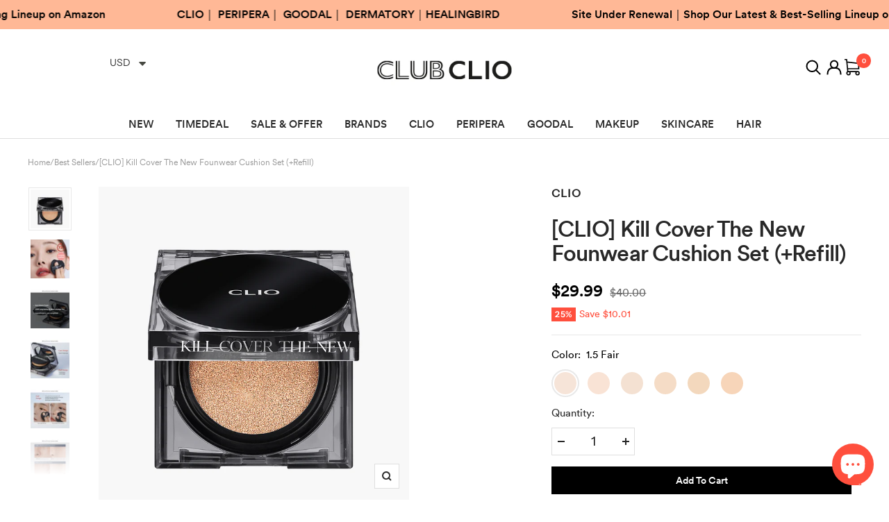

--- FILE ---
content_type: text/html; charset=utf-8
request_url: https://clubclio.shop/products/clio-kill-cover-the-new-founwear-cushion-set-refill
body_size: 38562
content:
<!doctype html><html class="no-js" lang="en" dir="ltr">
  <head>

<!-- AMPIFY-ME:START -->

<!-- AMPIFY-ME:END -->

    <meta charset="utf-8">
    <meta name="viewport" content="width=device-width, initial-scale=1.0, height=device-height, minimum-scale=1.0, maximum-scale=1.0">
    <meta name="theme-color" content="#ffffff">
<script src="https://ajax.googleapis.com/ajax/libs/jquery/3.5.1/jquery.min.js"></script>

    <title>[CLIO] Kill Cover The New Founwear Cushion Set (+Refill)</title><title>[CLIO] Kill Cover The New Founwear Cushion Set (+Refill)
&ndash; CLUBCLIO Official
</title>
<meta name="description" content="The perfect coverage of KILL COVER and lighter and thinner texture create thinner and newer KILL COVER that can be felt with a single touch. Through the powerful and delicate coverage of KILL COVER, It survives even close-ups without the need for a filtered camera and expresses non-crease smooth correction of skin"><link rel="canonical" href="https://clubclio.shop/products/clio-kill-cover-the-new-founwear-cushion-set-refill"><link rel="shortcut icon" href="//clubclio.shop/cdn/shop/files/favicon_72bcd972-7e8f-4db0-9798-6894b36e40f7_96x96.jpg?v=1670549377" type="image/png"><link rel="preconnect" href="https://cdn.shopify.com">
    <link rel="dns-prefetch" href="https://productreviews.shopifycdn.com">
    <link rel="dns-prefetch" href="https://www.google-analytics.com"><link rel="preconnect" href="https://fonts.shopifycdn.com" crossorigin><link rel="preload" as="style" href="//clubclio.shop/cdn/shop/t/41/assets/theme.css?v=79930987501251344151692604737">
    <link rel="preload" as="style" href="//clubclio.shop/cdn/shop/t/41/assets/custom.css?v=19879076888000822291690519426">
    <link rel="preload" as="script" href="//clubclio.shop/cdn/shop/t/41/assets/vendor.js?v=31715688253868339281690432300">
    <link rel="preload" as="script" href="//clubclio.shop/cdn/shop/t/41/assets/theme.js?v=146347626080131085211690432300"><link rel="preload" as="fetch" href="/products/clio-kill-cover-the-new-founwear-cushion-set-refill.js" crossorigin>
      <link rel="preload" as="image" imagesizes="(max-width: 999px) calc(100vw - 48px), 640px" imagesrcset="//clubclio.shop/cdn/shop/products/killcover_fa066c13-eb87-4a04-b731-72e1c4348074_400x.jpg?v=1675134834 400w, //clubclio.shop/cdn/shop/products/killcover_fa066c13-eb87-4a04-b731-72e1c4348074_500x.jpg?v=1675134834 500w, //clubclio.shop/cdn/shop/products/killcover_fa066c13-eb87-4a04-b731-72e1c4348074_600x.jpg?v=1675134834 600w, //clubclio.shop/cdn/shop/products/killcover_fa066c13-eb87-4a04-b731-72e1c4348074_700x.jpg?v=1675134834 700w, //clubclio.shop/cdn/shop/products/killcover_fa066c13-eb87-4a04-b731-72e1c4348074_800x.jpg?v=1675134834 800w, //clubclio.shop/cdn/shop/products/killcover_fa066c13-eb87-4a04-b731-72e1c4348074_900x.jpg?v=1675134834 900w, //clubclio.shop/cdn/shop/products/killcover_fa066c13-eb87-4a04-b731-72e1c4348074_1000x.jpg?v=1675134834 1000w
"><link rel="preload" as="script" href="//clubclio.shop/cdn/shop/t/41/assets/flickity.js?v=176646718982628074891690432300"><meta property="og:type" content="product">
  <meta property="og:title" content="[CLIO] Kill Cover The New Founwear Cushion Set (+Refill)">
  <meta property="product:price:amount" content="29.99">
  <meta property="product:price:currency" content="USD"><meta property="og:image" content="http://clubclio.shop/cdn/shop/products/killcover_fa066c13-eb87-4a04-b731-72e1c4348074.jpg?v=1675134834">
  <meta property="og:image:secure_url" content="https://clubclio.shop/cdn/shop/products/killcover_fa066c13-eb87-4a04-b731-72e1c4348074.jpg?v=1675134834">
  <meta property="og:image:width" content="1000">
  <meta property="og:image:height" content="1000"><meta property="og:description" content="The perfect coverage of KILL COVER and lighter and thinner texture create thinner and newer KILL COVER that can be felt with a single touch. Through the powerful and delicate coverage of KILL COVER, It survives even close-ups without the need for a filtered camera and expresses non-crease smooth correction of skin"><meta property="og:url" content="https://clubclio.shop/products/clio-kill-cover-the-new-founwear-cushion-set-refill">
<meta property="og:site_name" content="CLUBCLIO Official"><meta name="twitter:card" content="summary"><meta name="twitter:title" content="[CLIO] Kill Cover The New Founwear Cushion Set (+Refill)">
  <meta name="twitter:description" content="


Now you can purchase your new goodies right here from our CLUB CLIO SHOP"><meta name="twitter:image" content="https://clubclio.shop/cdn/shop/products/killcover_fa066c13-eb87-4a04-b731-72e1c4348074_1200x1200_crop_center.jpg?v=1675134834">
  <meta name="twitter:image:alt" content="[CLIO] Kill Cover The New Founwear Cushion Set (+Refill) - CLUB CLIO">
    
  <script type="application/ld+json">
  {
    "@context": "https://schema.org",
    "@type": "Product",
    "productID": 8104023490791,
    "offers": [{
          "@type": "Offer",
          "name": "1.5 Fair",
          "availability":"https://schema.org/InStock",
          "price": 29.99,
          "priceCurrency": "USD",
          "priceValidUntil": "2026-01-25","sku": "18165151",
            "gtin13": "8809862283123",
          "url": "/products/clio-kill-cover-the-new-founwear-cushion-set-refill?variant=45266943672551"
        },
{
          "@type": "Offer",
          "name": "2 Lingerie",
          "availability":"https://schema.org/InStock",
          "price": 29.99,
          "priceCurrency": "USD",
          "priceValidUntil": "2026-01-25","sku": "18165021",
            "gtin13": "8809862283123",
          "url": "/products/clio-kill-cover-the-new-founwear-cushion-set-refill?variant=45266943705319"
        },
{
          "@type": "Offer",
          "name": "2.5 Ivory",
          "availability":"https://schema.org/InStock",
          "price": 29.99,
          "priceCurrency": "USD",
          "priceValidUntil": "2026-01-25","sku": "18165251",
            "gtin13": "8809862283123",
          "url": "/products/clio-kill-cover-the-new-founwear-cushion-set-refill?variant=45266943770855"
        },
{
          "@type": "Offer",
          "name": "3 Linen",
          "availability":"https://schema.org/InStock",
          "price": 29.99,
          "priceCurrency": "USD",
          "priceValidUntil": "2026-01-25","sku": "18165031",
            "gtin13": "8809862283123",
          "url": "/products/clio-kill-cover-the-new-founwear-cushion-set-refill?variant=45266943803623"
        },
{
          "@type": "Offer",
          "name": "3.5 Vanilla",
          "availability":"https://schema.org/InStock",
          "price": 29.99,
          "priceCurrency": "USD",
          "priceValidUntil": "2026-01-25","sku": "18165351",
            "gtin13": "8809862283123",
          "url": "/products/clio-kill-cover-the-new-founwear-cushion-set-refill?variant=45266943836391"
        },
{
          "@type": "Offer",
          "name": "4 Ginger",
          "availability":"https://schema.org/InStock",
          "price": 29.99,
          "priceCurrency": "USD",
          "priceValidUntil": "2026-01-25","sku": "18165041",
            "gtin13": "8809862283123",
          "url": "/products/clio-kill-cover-the-new-founwear-cushion-set-refill?variant=45266943869159"
        }
],"aggregateRating": {
        "@type": "AggregateRating",
        "ratingValue": "4.75",
        "reviewCount": "12",
        "worstRating": "1.0",
        "bestRating": "5.0"
      },"brand": {
      "@type": "Brand",
      "name": "Clio"
    },
    "name": "[CLIO] Kill Cover The New Founwear Cushion Set (+Refill)",
    "description": "\n\n\nNow you can purchase your new goodies right here from our CLUB CLIO SHOP",
    "category": "Face",
    "url": "/products/clio-kill-cover-the-new-founwear-cushion-set-refill",
    "sku": "18165151",
    "image": {
      "@type": "ImageObject",
      "url": "https://clubclio.shop/cdn/shop/products/killcover_fa066c13-eb87-4a04-b731-72e1c4348074.jpg?v=1675134834&width=1024",
      "image": "https://clubclio.shop/cdn/shop/products/killcover_fa066c13-eb87-4a04-b731-72e1c4348074.jpg?v=1675134834&width=1024",
      "name": "[CLIO] Kill Cover The New Founwear Cushion Set (+Refill) - CLUB CLIO",
      "width": "1024",
      "height": "1024"
    }
  }
  </script>



  <script type="application/ld+json">
  {
    "@context": "https://schema.org",
    "@type": "BreadcrumbList",
  "itemListElement": [{
      "@type": "ListItem",
      "position": 1,
      "name": "Home",
      "item": "https://clubclio.shop"
    },{
          "@type": "ListItem",
          "position": 2,
          "name": "[CLIO] Kill Cover The New Founwear Cushion Set (+Refill)",
          "item": "https://clubclio.shop/products/clio-kill-cover-the-new-founwear-cushion-set-refill"
        }]
  }
  </script>


    <link rel="preload" href="//clubclio.shop/cdn/fonts/epilogue/epilogue_n8.fce680a466ed4f23f54385c46aa2c014c51d421a.woff2" as="font" type="font/woff2" crossorigin><link rel="preload" href="//clubclio.shop/cdn/fonts/instrument_sans/instrumentsans_n4.db86542ae5e1596dbdb28c279ae6c2086c4c5bfa.woff2" as="font" type="font/woff2" crossorigin><style>
  /* Typography (heading) */
  @font-face {
  font-family: Epilogue;
  font-weight: 800;
  font-style: normal;
  font-display: swap;
  src: url("//clubclio.shop/cdn/fonts/epilogue/epilogue_n8.fce680a466ed4f23f54385c46aa2c014c51d421a.woff2") format("woff2"),
       url("//clubclio.shop/cdn/fonts/epilogue/epilogue_n8.2961970d19583d06f062e98ceb588027397f5810.woff") format("woff");
}

@font-face {
  font-family: Epilogue;
  font-weight: 800;
  font-style: italic;
  font-display: swap;
  src: url("//clubclio.shop/cdn/fonts/epilogue/epilogue_i8.ff761dcfbf0a5437130c88f1b2679b905f7ed608.woff2") format("woff2"),
       url("//clubclio.shop/cdn/fonts/epilogue/epilogue_i8.e7ca0c6d6c4d73469c08f9b99e243b2e63239caf.woff") format("woff");
}

/* Typography (body) */
  @font-face {
  font-family: "Instrument Sans";
  font-weight: 400;
  font-style: normal;
  font-display: swap;
  src: url("//clubclio.shop/cdn/fonts/instrument_sans/instrumentsans_n4.db86542ae5e1596dbdb28c279ae6c2086c4c5bfa.woff2") format("woff2"),
       url("//clubclio.shop/cdn/fonts/instrument_sans/instrumentsans_n4.510f1b081e58d08c30978f465518799851ef6d8b.woff") format("woff");
}

@font-face {
  font-family: "Instrument Sans";
  font-weight: 400;
  font-style: italic;
  font-display: swap;
  src: url("//clubclio.shop/cdn/fonts/instrument_sans/instrumentsans_i4.028d3c3cd8d085648c808ceb20cd2fd1eb3560e5.woff2") format("woff2"),
       url("//clubclio.shop/cdn/fonts/instrument_sans/instrumentsans_i4.7e90d82df8dee29a99237cd19cc529d2206706a2.woff") format("woff");
}

@font-face {
  font-family: "Instrument Sans";
  font-weight: 600;
  font-style: normal;
  font-display: swap;
  src: url("//clubclio.shop/cdn/fonts/instrument_sans/instrumentsans_n6.27dc66245013a6f7f317d383a3cc9a0c347fb42d.woff2") format("woff2"),
       url("//clubclio.shop/cdn/fonts/instrument_sans/instrumentsans_n6.1a71efbeeb140ec495af80aad612ad55e19e6d0e.woff") format("woff");
}

@font-face {
  font-family: "Instrument Sans";
  font-weight: 600;
  font-style: italic;
  font-display: swap;
  src: url("//clubclio.shop/cdn/fonts/instrument_sans/instrumentsans_i6.ba8063f6adfa1e7ffe690cc5efa600a1e0a8ec32.woff2") format("woff2"),
       url("//clubclio.shop/cdn/fonts/instrument_sans/instrumentsans_i6.a5bb29b76a0bb820ddaa9417675a5d0bafaa8c1f.woff") format("woff");
}

:root {--heading-color: 40, 40, 40;
    --text-color: 40, 40, 40;
    --background: 255, 255, 255;
    --secondary-background: 245, 245, 245;
    --border-color: 223, 223, 223;
    --border-color-darker: 169, 169, 169;
    --success-color: 40, 40, 40;
    --success-background: 212, 212, 212;
    --error-color: 222, 42, 42;
    --error-background: 253, 240, 240;
    --primary-button-background: 255, 79, 61;
    --primary-button-text-color: 255, 255, 255;
    --secondary-button-background: 255, 79, 61;
    --secondary-button-text-color: 40, 40, 40;
    --product-star-rating: 246, 164, 41;
    --product-on-sale-accent: 222, 42, 42;
    --product-sold-out-accent: 111, 113, 155;
    --product-custom-label-background: 64, 93, 230;
    --product-custom-label-text-color: 255, 255, 255;
    --product-custom-label-2-background: 243, 255, 52;
    --product-custom-label-2-text-color: 0, 0, 0;
    --product-low-stock-text-color: 222, 42, 42;
    --product-in-stock-text-color: 46, 158, 123;
    --loading-bar-background: 40, 40, 40;

    /* We duplicate some "base" colors as root colors, which is useful to use on drawer elements or popover without. Those should not be overridden to avoid issues */
    --root-heading-color: 40, 40, 40;
    --root-text-color: 40, 40, 40;
    --root-background: 255, 255, 255;
    --root-border-color: 223, 223, 223;
    --root-primary-button-background: 255, 79, 61;
    --root-primary-button-text-color: 255, 255, 255;

    --base-font-size: 15px;
    --heading-font-family: Epilogue, sans-serif;
    --heading-font-weight: 800;
    --heading-font-style: normal;
    --heading-text-transform: normal;
    --text-font-family: "Instrument Sans", sans-serif;
    --text-font-weight: 400;
    --text-font-style: normal;
    --text-font-bold-weight: 600;

    /* Typography (font size) */
    --heading-xxsmall-font-size: 11px;
    --heading-xsmall-font-size: 11px;
    --heading-small-font-size: 12px;
    --heading-large-font-size: 36px;
    --heading-h1-font-size: 36px;
    --heading-h2-font-size: 30px;
    --heading-h3-font-size: 26px;
    --heading-h4-font-size: 24px;
    --heading-h5-font-size: 20px;
    --heading-h6-font-size: 16px;

    /* Control the look and feel of the theme by changing radius of various elements */
    --button-border-radius: 0px;
    --block-border-radius: 0px;
    --block-border-radius-reduced: 0px;
    --color-swatch-border-radius: 100%;

    /* Quickview */
    --quick-head-txt-color: #ffffff;
    
    /* Button size */
    --button-height: 48px;
    --button-small-height: 40px;

    /* Form related */
    --form-input-field-height: 48px;
    --form-input-gap: 16px;
    --form-submit-margin: 24px;

    /* Product listing related variables */
    --product-list-block-spacing: 32px;

    /* Video related */
    --play-button-background: 255, 255, 255;
    --play-button-arrow: 40, 40, 40;

    /* RTL support */
    --transform-logical-flip: 1;
    --transform-origin-start: left;
    --transform-origin-end: right;

    /* Other */
    --zoom-cursor-svg-url: url(//clubclio.shop/cdn/shop/t/41/assets/zoom-cursor.svg?v=39908859784506347231690432300);
    --arrow-right-svg-url: url(//clubclio.shop/cdn/shop/t/41/assets/arrow-right.svg?v=40046868119262634591690432300);
    --arrow-left-svg-url: url(//clubclio.shop/cdn/shop/t/41/assets/arrow-left.svg?v=158856395986752206651690432300);

    

    /* Some useful variables that we can reuse in our CSS. Some explanation are needed for some of them:
       - container-max-width-minus-gutters: represents the container max width without the edge gutters
       - container-outer-width: considering the screen width, represent all the space outside the container
       - container-outer-margin: same as container-outer-width but get set to 0 inside a container
       - container-inner-width: the effective space inside the container (minus gutters)
       - grid-column-width: represents the width of a single column of the grid
       - vertical-breather: this is a variable that defines the global "spacing" between sections, and inside the section
                            to create some "breath" and minimum spacing
     */
    --container-max-width: 1600px;
    --container-gutter: 24px;
    --container-max-width-minus-gutters: calc(var(--container-max-width) - (var(--container-gutter)) * 2);
    --container-outer-width: max(calc((100vw - var(--container-max-width-minus-gutters)) / 2), var(--container-gutter));
    --container-outer-margin: var(--container-outer-width);
    --container-inner-width: calc(100vw - var(--container-outer-width) * 2);

    --grid-column-count: 10;
    --grid-gap: 24px;
    --grid-column-width: calc((100vw - var(--container-outer-width) * 2 - var(--grid-gap) * (var(--grid-column-count) - 1)) / var(--grid-column-count));

    --vertical-breather: 48px;
    --vertical-breather-tight: 48px;

    /* Shopify related variables */
    --payment-terms-background-color: #ffffff;
  }

  @media screen and (min-width: 741px) {
    :root {
      --container-gutter: 40px;
      --grid-column-count: 20;
      --vertical-breather: 64px;
      --vertical-breather-tight: 64px;

      /* Typography (font size) */
      --heading-xsmall-font-size: 12px;
      --heading-small-font-size: 13px;
      --heading-large-font-size: 52px;
      --heading-h1-font-size: 48px;
      --heading-h2-font-size: 38px;
      --heading-h3-font-size: 32px;
      --heading-h4-font-size: 24px;
      --heading-h5-font-size: 20px;
      --heading-h6-font-size: 18px;

      /* Form related */
      --form-input-field-height: 52px;
      --form-submit-margin: 32px;

      /* Button size */
      --button-height: 52px;
      --button-small-height: 44px;
    }
  }

  @media screen and (min-width: 1200px) {
    :root {
      --vertical-breather: 80px;
      --vertical-breather-tight: 64px;
      --product-list-block-spacing: 48px;

      /* Typography */
      --heading-large-font-size: 64px;
      --heading-h1-font-size: 56px;
      --heading-h2-font-size: 48px;
      --heading-h3-font-size: 36px;
      --heading-h4-font-size: 30px;
      --heading-h5-font-size: 24px;
      --heading-h6-font-size: 18px;
    }
  }

  @media screen and (min-width: 1600px) {
    :root {
      --vertical-breather: 90px;
      --vertical-breather-tight: 64px;
    }
  }
</style>
    <script>
  // This allows to expose several variables to the global scope, to be used in scripts
  window.themeVariables = {
    settings: {
      direction: "ltr",
      pageType: "product",
      cartCount: 0,
      moneyFormat: "\u003cspan class=money\u003e${{amount}}\u003c\/span\u003e",
      moneyWithCurrencyFormat: "\u003cspan class=money\u003e${{amount}} USD\u003c\/span\u003e",
      showVendor: true,
      discountMode: "percentage",
      currencyCodeEnabled: false,
      searchMode: "product,article,collection",
      searchUnavailableProducts: "last",
      cartType: "drawer",
      cartCurrency: "USD",
      mobileZoomFactor: 2.5
    },

    routes: {
      host: "clubclio.shop",
      rootUrl: "\/",
      rootUrlWithoutSlash: '',
      cartUrl: "\/cart",
      cartAddUrl: "\/cart\/add",
      cartChangeUrl: "\/cart\/change",
      searchUrl: "\/search",
      predictiveSearchUrl: "\/search\/suggest",
      productRecommendationsUrl: "\/recommendations\/products"
    },

    strings: {
      accessibilityDelete: "Delete",
      accessibilityClose: "Close",
      collectionSoldOut: "Sold out",
      collectionDiscount: "@savings@",
      productSalePrice: "Sale price",
      productRegularPrice: "Regular price",
      productFormUnavailable: "Unavailable",
      productFormSoldOut: "Sold out",
      productFormPreOrder: "Pre-order",
      productFormAddToCart: "Add to cart",
      searchNoResults: "No results could be found.",
      searchNewSearch: "New search",
      searchProducts: "Products",
      searchArticles: "Journal",
      searchPages: "Pages",
      searchCollections: "Collections",
      cartViewCart: "View cart",
      cartItemAdded: "Item added to your cart!",
      cartItemAddedShort: "Added to your cart!",
      cartAddOrderNote: "Add order note",
      cartEditOrderNote: "Edit order note",
      shippingEstimatorNoResults: "Sorry, we do not ship to your address.",
      shippingEstimatorOneResult: "There is one shipping rate for your address:",
      shippingEstimatorMultipleResults: "There are several shipping rates for your address:",
      shippingEstimatorError: "One or more error occurred while retrieving shipping rates:"
    },

    libs: {
      flickity: "\/\/clubclio.shop\/cdn\/shop\/t\/41\/assets\/flickity.js?v=176646718982628074891690432300",
      photoswipe: "\/\/clubclio.shop\/cdn\/shop\/t\/41\/assets\/photoswipe.js?v=132268647426145925301690432300",
      qrCode: "\/\/clubclio.shop\/cdn\/shopifycloud\/storefront\/assets\/themes_support\/vendor\/qrcode-3f2b403b.js"
    },

    breakpoints: {
      phone: 'screen and (max-width: 740px)',
      tablet: 'screen and (min-width: 741px) and (max-width: 999px)',
      tabletAndUp: 'screen and (min-width: 741px)',
      pocket: 'screen and (max-width: 999px)',
      lap: 'screen and (min-width: 1000px) and (max-width: 1199px)',
      lapAndUp: 'screen and (min-width: 1000px)',
      desktop: 'screen and (min-width: 1200px)',
      wide: 'screen and (min-width: 1400px)'
    }
  };

  window.addEventListener('pageshow', async () => {
    const cartContent = await (await fetch(`${window.themeVariables.routes.cartUrl}.js`, {cache: 'reload'})).json();
    document.documentElement.dispatchEvent(new CustomEvent('cart:refresh', {detail: {cart: cartContent}}));
  });

  if ('noModule' in HTMLScriptElement.prototype) {
    // Old browsers (like IE) that does not support module will be considered as if not executing JS at all
    document.documentElement.className = document.documentElement.className.replace('no-js', 'js');

    requestAnimationFrame(() => {
      const viewportHeight = (window.visualViewport ? window.visualViewport.height : document.documentElement.clientHeight);
      document.documentElement.style.setProperty('--window-height',viewportHeight + 'px');
    });
  }// We save the product ID in local storage to be eventually used for recently viewed section
    try {
      const items = JSON.parse(localStorage.getItem('theme:recently-viewed-products') || '[]');

      // We check if the current product already exists, and if it does not, we add it at the start
      if (!items.includes(8104023490791)) {
        items.unshift(8104023490791);
      }

      localStorage.setItem('theme:recently-viewed-products', JSON.stringify(items.slice(0, 20)));
    } catch (e) {
      // Safari in private mode does not allow setting item, we silently fail
    }</script>

    <link rel="stylesheet" href="//clubclio.shop/cdn/shop/t/41/assets/theme.css?v=79930987501251344151692604737">
    <link rel="stylesheet" href="//clubclio.shop/cdn/shop/t/41/assets/custom.css?v=19879076888000822291690519426">
    
    <script src="//clubclio.shop/cdn/shop/t/41/assets/jquery.min.js?v=115860211936397945481690432300" defer></script>
    <script src="//clubclio.shop/cdn/shop/t/41/assets/vendor.js?v=31715688253868339281690432300" defer></script>
    <script src="//clubclio.shop/cdn/shop/t/41/assets/theme.js?v=146347626080131085211690432300" defer></script>
    <script src="//clubclio.shop/cdn/shop/t/41/assets/custom.js?v=38440080460448129581690432300" defer></script>
    <script src="//clubclio.shop/cdn/shop/t/41/assets/slick.min.js?v=71779134894361685811690432300" defer></script>
    
    <link rel="stylesheet" href="//clubclio.shop/cdn/shop/t/41/assets/slick-theme.css?v=80756766935404026561690432300">
    <link rel="stylesheet" href="//clubclio.shop/cdn/shop/t/41/assets/slick.css?v=98340474046176884051690432300">

    <script>window.performance && window.performance.mark && window.performance.mark('shopify.content_for_header.start');</script><meta name="google-site-verification" content="o_DK1MNaR0FDM6Y3zDz97poVCMJZbKLMwDQNexX_zaI">
<meta name="facebook-domain-verification" content="65xyqc7nbp8i2cbwrq3y3os92o7zv6">
<meta name="facebook-domain-verification" content="xxsw9r4bpoo6g4djj4lzypivdfrmvm">
<meta id="shopify-digital-wallet" name="shopify-digital-wallet" content="/31049253001/digital_wallets/dialog">
<meta name="shopify-checkout-api-token" content="4e8fb1ba390f244a7b6eae3592df25d5">
<meta id="in-context-paypal-metadata" data-shop-id="31049253001" data-venmo-supported="false" data-environment="production" data-locale="en_US" data-paypal-v4="true" data-currency="USD">
<link rel="alternate" type="application/json+oembed" href="https://clubclio.shop/products/clio-kill-cover-the-new-founwear-cushion-set-refill.oembed">
<script async="async" src="/checkouts/internal/preloads.js?locale=en-US"></script>
<script id="shopify-features" type="application/json">{"accessToken":"4e8fb1ba390f244a7b6eae3592df25d5","betas":["rich-media-storefront-analytics"],"domain":"clubclio.shop","predictiveSearch":true,"shopId":31049253001,"locale":"en"}</script>
<script>var Shopify = Shopify || {};
Shopify.shop = "clubclio.myshopify.com";
Shopify.locale = "en";
Shopify.currency = {"active":"USD","rate":"1.0"};
Shopify.country = "US";
Shopify.theme = {"name":"UL_Quick shop test_0727","id":137006514407,"schema_name":"Focal","schema_version":"8.10.4","theme_store_id":714,"role":"main"};
Shopify.theme.handle = "null";
Shopify.theme.style = {"id":null,"handle":null};
Shopify.cdnHost = "clubclio.shop/cdn";
Shopify.routes = Shopify.routes || {};
Shopify.routes.root = "/";</script>
<script type="module">!function(o){(o.Shopify=o.Shopify||{}).modules=!0}(window);</script>
<script>!function(o){function n(){var o=[];function n(){o.push(Array.prototype.slice.apply(arguments))}return n.q=o,n}var t=o.Shopify=o.Shopify||{};t.loadFeatures=n(),t.autoloadFeatures=n()}(window);</script>
<script id="shop-js-analytics" type="application/json">{"pageType":"product"}</script>
<script defer="defer" async type="module" src="//clubclio.shop/cdn/shopifycloud/shop-js/modules/v2/client.init-shop-cart-sync_IZsNAliE.en.esm.js"></script>
<script defer="defer" async type="module" src="//clubclio.shop/cdn/shopifycloud/shop-js/modules/v2/chunk.common_0OUaOowp.esm.js"></script>
<script type="module">
  await import("//clubclio.shop/cdn/shopifycloud/shop-js/modules/v2/client.init-shop-cart-sync_IZsNAliE.en.esm.js");
await import("//clubclio.shop/cdn/shopifycloud/shop-js/modules/v2/chunk.common_0OUaOowp.esm.js");

  window.Shopify.SignInWithShop?.initShopCartSync?.({"fedCMEnabled":true,"windoidEnabled":true});

</script>
<script>(function() {
  var isLoaded = false;
  function asyncLoad() {
    if (isLoaded) return;
    isLoaded = true;
    var urls = ["https:\/\/gtranslate.io\/shopify\/gtranslate.js?shop=clubclio.myshopify.com","https:\/\/cdn.shopify.com\/s\/files\/1\/0449\/2568\/1820\/t\/4\/assets\/booster_currency.js?v=1624978055\u0026shop=clubclio.myshopify.com","https:\/\/cdn.shopify.com\/s\/files\/1\/0449\/2568\/1820\/t\/4\/assets\/booster_currency.js?v=1624978055\u0026shop=clubclio.myshopify.com"];
    for (var i = 0; i < urls.length; i++) {
      var s = document.createElement('script');
      s.type = 'text/javascript';
      s.async = true;
      s.src = urls[i];
      var x = document.getElementsByTagName('script')[0];
      x.parentNode.insertBefore(s, x);
    }
  };
  if(window.attachEvent) {
    window.attachEvent('onload', asyncLoad);
  } else {
    window.addEventListener('load', asyncLoad, false);
  }
})();</script>
<script id="__st">var __st={"a":31049253001,"offset":32400,"reqid":"99b00d73-cf5d-4167-a7be-dc2dee1be66f-1768442624","pageurl":"clubclio.shop\/products\/clio-kill-cover-the-new-founwear-cushion-set-refill","u":"7e27d7106018","p":"product","rtyp":"product","rid":8104023490791};</script>
<script>window.ShopifyPaypalV4VisibilityTracking = true;</script>
<script id="captcha-bootstrap">!function(){'use strict';const t='contact',e='account',n='new_comment',o=[[t,t],['blogs',n],['comments',n],[t,'customer']],c=[[e,'customer_login'],[e,'guest_login'],[e,'recover_customer_password'],[e,'create_customer']],r=t=>t.map((([t,e])=>`form[action*='/${t}']:not([data-nocaptcha='true']) input[name='form_type'][value='${e}']`)).join(','),a=t=>()=>t?[...document.querySelectorAll(t)].map((t=>t.form)):[];function s(){const t=[...o],e=r(t);return a(e)}const i='password',u='form_key',d=['recaptcha-v3-token','g-recaptcha-response','h-captcha-response',i],f=()=>{try{return window.sessionStorage}catch{return}},m='__shopify_v',_=t=>t.elements[u];function p(t,e,n=!1){try{const o=window.sessionStorage,c=JSON.parse(o.getItem(e)),{data:r}=function(t){const{data:e,action:n}=t;return t[m]||n?{data:e,action:n}:{data:t,action:n}}(c);for(const[e,n]of Object.entries(r))t.elements[e]&&(t.elements[e].value=n);n&&o.removeItem(e)}catch(o){console.error('form repopulation failed',{error:o})}}const l='form_type',E='cptcha';function T(t){t.dataset[E]=!0}const w=window,h=w.document,L='Shopify',v='ce_forms',y='captcha';let A=!1;((t,e)=>{const n=(g='f06e6c50-85a8-45c8-87d0-21a2b65856fe',I='https://cdn.shopify.com/shopifycloud/storefront-forms-hcaptcha/ce_storefront_forms_captcha_hcaptcha.v1.5.2.iife.js',D={infoText:'Protected by hCaptcha',privacyText:'Privacy',termsText:'Terms'},(t,e,n)=>{const o=w[L][v],c=o.bindForm;if(c)return c(t,g,e,D).then(n);var r;o.q.push([[t,g,e,D],n]),r=I,A||(h.body.append(Object.assign(h.createElement('script'),{id:'captcha-provider',async:!0,src:r})),A=!0)});var g,I,D;w[L]=w[L]||{},w[L][v]=w[L][v]||{},w[L][v].q=[],w[L][y]=w[L][y]||{},w[L][y].protect=function(t,e){n(t,void 0,e),T(t)},Object.freeze(w[L][y]),function(t,e,n,w,h,L){const[v,y,A,g]=function(t,e,n){const i=e?o:[],u=t?c:[],d=[...i,...u],f=r(d),m=r(i),_=r(d.filter((([t,e])=>n.includes(e))));return[a(f),a(m),a(_),s()]}(w,h,L),I=t=>{const e=t.target;return e instanceof HTMLFormElement?e:e&&e.form},D=t=>v().includes(t);t.addEventListener('submit',(t=>{const e=I(t);if(!e)return;const n=D(e)&&!e.dataset.hcaptchaBound&&!e.dataset.recaptchaBound,o=_(e),c=g().includes(e)&&(!o||!o.value);(n||c)&&t.preventDefault(),c&&!n&&(function(t){try{if(!f())return;!function(t){const e=f();if(!e)return;const n=_(t);if(!n)return;const o=n.value;o&&e.removeItem(o)}(t);const e=Array.from(Array(32),(()=>Math.random().toString(36)[2])).join('');!function(t,e){_(t)||t.append(Object.assign(document.createElement('input'),{type:'hidden',name:u})),t.elements[u].value=e}(t,e),function(t,e){const n=f();if(!n)return;const o=[...t.querySelectorAll(`input[type='${i}']`)].map((({name:t})=>t)),c=[...d,...o],r={};for(const[a,s]of new FormData(t).entries())c.includes(a)||(r[a]=s);n.setItem(e,JSON.stringify({[m]:1,action:t.action,data:r}))}(t,e)}catch(e){console.error('failed to persist form',e)}}(e),e.submit())}));const S=(t,e)=>{t&&!t.dataset[E]&&(n(t,e.some((e=>e===t))),T(t))};for(const o of['focusin','change'])t.addEventListener(o,(t=>{const e=I(t);D(e)&&S(e,y())}));const B=e.get('form_key'),M=e.get(l),P=B&&M;t.addEventListener('DOMContentLoaded',(()=>{const t=y();if(P)for(const e of t)e.elements[l].value===M&&p(e,B);[...new Set([...A(),...v().filter((t=>'true'===t.dataset.shopifyCaptcha))])].forEach((e=>S(e,t)))}))}(h,new URLSearchParams(w.location.search),n,t,e,['guest_login'])})(!0,!0)}();</script>
<script integrity="sha256-4kQ18oKyAcykRKYeNunJcIwy7WH5gtpwJnB7kiuLZ1E=" data-source-attribution="shopify.loadfeatures" defer="defer" src="//clubclio.shop/cdn/shopifycloud/storefront/assets/storefront/load_feature-a0a9edcb.js" crossorigin="anonymous"></script>
<script data-source-attribution="shopify.dynamic_checkout.dynamic.init">var Shopify=Shopify||{};Shopify.PaymentButton=Shopify.PaymentButton||{isStorefrontPortableWallets:!0,init:function(){window.Shopify.PaymentButton.init=function(){};var t=document.createElement("script");t.src="https://clubclio.shop/cdn/shopifycloud/portable-wallets/latest/portable-wallets.en.js",t.type="module",document.head.appendChild(t)}};
</script>
<script data-source-attribution="shopify.dynamic_checkout.buyer_consent">
  function portableWalletsHideBuyerConsent(e){var t=document.getElementById("shopify-buyer-consent"),n=document.getElementById("shopify-subscription-policy-button");t&&n&&(t.classList.add("hidden"),t.setAttribute("aria-hidden","true"),n.removeEventListener("click",e))}function portableWalletsShowBuyerConsent(e){var t=document.getElementById("shopify-buyer-consent"),n=document.getElementById("shopify-subscription-policy-button");t&&n&&(t.classList.remove("hidden"),t.removeAttribute("aria-hidden"),n.addEventListener("click",e))}window.Shopify?.PaymentButton&&(window.Shopify.PaymentButton.hideBuyerConsent=portableWalletsHideBuyerConsent,window.Shopify.PaymentButton.showBuyerConsent=portableWalletsShowBuyerConsent);
</script>
<script data-source-attribution="shopify.dynamic_checkout.cart.bootstrap">document.addEventListener("DOMContentLoaded",(function(){function t(){return document.querySelector("shopify-accelerated-checkout-cart, shopify-accelerated-checkout")}if(t())Shopify.PaymentButton.init();else{new MutationObserver((function(e,n){t()&&(Shopify.PaymentButton.init(),n.disconnect())})).observe(document.body,{childList:!0,subtree:!0})}}));
</script>
<link id="shopify-accelerated-checkout-styles" rel="stylesheet" media="screen" href="https://clubclio.shop/cdn/shopifycloud/portable-wallets/latest/accelerated-checkout-backwards-compat.css" crossorigin="anonymous">
<style id="shopify-accelerated-checkout-cart">
        #shopify-buyer-consent {
  margin-top: 1em;
  display: inline-block;
  width: 100%;
}

#shopify-buyer-consent.hidden {
  display: none;
}

#shopify-subscription-policy-button {
  background: none;
  border: none;
  padding: 0;
  text-decoration: underline;
  font-size: inherit;
  cursor: pointer;
}

#shopify-subscription-policy-button::before {
  box-shadow: none;
}

      </style>

<script>window.performance && window.performance.mark && window.performance.mark('shopify.content_for_header.end');</script>

    
  
<!-- BEGIN app block: shopify://apps/klaviyo-email-marketing-sms/blocks/klaviyo-onsite-embed/2632fe16-c075-4321-a88b-50b567f42507 -->















  <script>
    window.klaviyoReviewsProductDesignMode = false
  </script>







<!-- END app block --><script src="https://cdn.shopify.com/extensions/a9a32278-85fd-435d-a2e4-15afbc801656/nova-multi-currency-converter-1/assets/nova-cur-app-embed.js" type="text/javascript" defer="defer"></script>
<link href="https://cdn.shopify.com/extensions/a9a32278-85fd-435d-a2e4-15afbc801656/nova-multi-currency-converter-1/assets/nova-cur.css" rel="stylesheet" type="text/css" media="all">
<script src="https://cdn.shopify.com/extensions/7bc9bb47-adfa-4267-963e-cadee5096caf/inbox-1252/assets/inbox-chat-loader.js" type="text/javascript" defer="defer"></script>
<link href="https://monorail-edge.shopifysvc.com" rel="dns-prefetch">
<script>(function(){if ("sendBeacon" in navigator && "performance" in window) {try {var session_token_from_headers = performance.getEntriesByType('navigation')[0].serverTiming.find(x => x.name == '_s').description;} catch {var session_token_from_headers = undefined;}var session_cookie_matches = document.cookie.match(/_shopify_s=([^;]*)/);var session_token_from_cookie = session_cookie_matches && session_cookie_matches.length === 2 ? session_cookie_matches[1] : "";var session_token = session_token_from_headers || session_token_from_cookie || "";function handle_abandonment_event(e) {var entries = performance.getEntries().filter(function(entry) {return /monorail-edge.shopifysvc.com/.test(entry.name);});if (!window.abandonment_tracked && entries.length === 0) {window.abandonment_tracked = true;var currentMs = Date.now();var navigation_start = performance.timing.navigationStart;var payload = {shop_id: 31049253001,url: window.location.href,navigation_start,duration: currentMs - navigation_start,session_token,page_type: "product"};window.navigator.sendBeacon("https://monorail-edge.shopifysvc.com/v1/produce", JSON.stringify({schema_id: "online_store_buyer_site_abandonment/1.1",payload: payload,metadata: {event_created_at_ms: currentMs,event_sent_at_ms: currentMs}}));}}window.addEventListener('pagehide', handle_abandonment_event);}}());</script>
<script id="web-pixels-manager-setup">(function e(e,d,r,n,o){if(void 0===o&&(o={}),!Boolean(null===(a=null===(i=window.Shopify)||void 0===i?void 0:i.analytics)||void 0===a?void 0:a.replayQueue)){var i,a;window.Shopify=window.Shopify||{};var t=window.Shopify;t.analytics=t.analytics||{};var s=t.analytics;s.replayQueue=[],s.publish=function(e,d,r){return s.replayQueue.push([e,d,r]),!0};try{self.performance.mark("wpm:start")}catch(e){}var l=function(){var e={modern:/Edge?\/(1{2}[4-9]|1[2-9]\d|[2-9]\d{2}|\d{4,})\.\d+(\.\d+|)|Firefox\/(1{2}[4-9]|1[2-9]\d|[2-9]\d{2}|\d{4,})\.\d+(\.\d+|)|Chrom(ium|e)\/(9{2}|\d{3,})\.\d+(\.\d+|)|(Maci|X1{2}).+ Version\/(15\.\d+|(1[6-9]|[2-9]\d|\d{3,})\.\d+)([,.]\d+|)( \(\w+\)|)( Mobile\/\w+|) Safari\/|Chrome.+OPR\/(9{2}|\d{3,})\.\d+\.\d+|(CPU[ +]OS|iPhone[ +]OS|CPU[ +]iPhone|CPU IPhone OS|CPU iPad OS)[ +]+(15[._]\d+|(1[6-9]|[2-9]\d|\d{3,})[._]\d+)([._]\d+|)|Android:?[ /-](13[3-9]|1[4-9]\d|[2-9]\d{2}|\d{4,})(\.\d+|)(\.\d+|)|Android.+Firefox\/(13[5-9]|1[4-9]\d|[2-9]\d{2}|\d{4,})\.\d+(\.\d+|)|Android.+Chrom(ium|e)\/(13[3-9]|1[4-9]\d|[2-9]\d{2}|\d{4,})\.\d+(\.\d+|)|SamsungBrowser\/([2-9]\d|\d{3,})\.\d+/,legacy:/Edge?\/(1[6-9]|[2-9]\d|\d{3,})\.\d+(\.\d+|)|Firefox\/(5[4-9]|[6-9]\d|\d{3,})\.\d+(\.\d+|)|Chrom(ium|e)\/(5[1-9]|[6-9]\d|\d{3,})\.\d+(\.\d+|)([\d.]+$|.*Safari\/(?![\d.]+ Edge\/[\d.]+$))|(Maci|X1{2}).+ Version\/(10\.\d+|(1[1-9]|[2-9]\d|\d{3,})\.\d+)([,.]\d+|)( \(\w+\)|)( Mobile\/\w+|) Safari\/|Chrome.+OPR\/(3[89]|[4-9]\d|\d{3,})\.\d+\.\d+|(CPU[ +]OS|iPhone[ +]OS|CPU[ +]iPhone|CPU IPhone OS|CPU iPad OS)[ +]+(10[._]\d+|(1[1-9]|[2-9]\d|\d{3,})[._]\d+)([._]\d+|)|Android:?[ /-](13[3-9]|1[4-9]\d|[2-9]\d{2}|\d{4,})(\.\d+|)(\.\d+|)|Mobile Safari.+OPR\/([89]\d|\d{3,})\.\d+\.\d+|Android.+Firefox\/(13[5-9]|1[4-9]\d|[2-9]\d{2}|\d{4,})\.\d+(\.\d+|)|Android.+Chrom(ium|e)\/(13[3-9]|1[4-9]\d|[2-9]\d{2}|\d{4,})\.\d+(\.\d+|)|Android.+(UC? ?Browser|UCWEB|U3)[ /]?(15\.([5-9]|\d{2,})|(1[6-9]|[2-9]\d|\d{3,})\.\d+)\.\d+|SamsungBrowser\/(5\.\d+|([6-9]|\d{2,})\.\d+)|Android.+MQ{2}Browser\/(14(\.(9|\d{2,})|)|(1[5-9]|[2-9]\d|\d{3,})(\.\d+|))(\.\d+|)|K[Aa][Ii]OS\/(3\.\d+|([4-9]|\d{2,})\.\d+)(\.\d+|)/},d=e.modern,r=e.legacy,n=navigator.userAgent;return n.match(d)?"modern":n.match(r)?"legacy":"unknown"}(),u="modern"===l?"modern":"legacy",c=(null!=n?n:{modern:"",legacy:""})[u],f=function(e){return[e.baseUrl,"/wpm","/b",e.hashVersion,"modern"===e.buildTarget?"m":"l",".js"].join("")}({baseUrl:d,hashVersion:r,buildTarget:u}),m=function(e){var d=e.version,r=e.bundleTarget,n=e.surface,o=e.pageUrl,i=e.monorailEndpoint;return{emit:function(e){var a=e.status,t=e.errorMsg,s=(new Date).getTime(),l=JSON.stringify({metadata:{event_sent_at_ms:s},events:[{schema_id:"web_pixels_manager_load/3.1",payload:{version:d,bundle_target:r,page_url:o,status:a,surface:n,error_msg:t},metadata:{event_created_at_ms:s}}]});if(!i)return console&&console.warn&&console.warn("[Web Pixels Manager] No Monorail endpoint provided, skipping logging."),!1;try{return self.navigator.sendBeacon.bind(self.navigator)(i,l)}catch(e){}var u=new XMLHttpRequest;try{return u.open("POST",i,!0),u.setRequestHeader("Content-Type","text/plain"),u.send(l),!0}catch(e){return console&&console.warn&&console.warn("[Web Pixels Manager] Got an unhandled error while logging to Monorail."),!1}}}}({version:r,bundleTarget:l,surface:e.surface,pageUrl:self.location.href,monorailEndpoint:e.monorailEndpoint});try{o.browserTarget=l,function(e){var d=e.src,r=e.async,n=void 0===r||r,o=e.onload,i=e.onerror,a=e.sri,t=e.scriptDataAttributes,s=void 0===t?{}:t,l=document.createElement("script"),u=document.querySelector("head"),c=document.querySelector("body");if(l.async=n,l.src=d,a&&(l.integrity=a,l.crossOrigin="anonymous"),s)for(var f in s)if(Object.prototype.hasOwnProperty.call(s,f))try{l.dataset[f]=s[f]}catch(e){}if(o&&l.addEventListener("load",o),i&&l.addEventListener("error",i),u)u.appendChild(l);else{if(!c)throw new Error("Did not find a head or body element to append the script");c.appendChild(l)}}({src:f,async:!0,onload:function(){if(!function(){var e,d;return Boolean(null===(d=null===(e=window.Shopify)||void 0===e?void 0:e.analytics)||void 0===d?void 0:d.initialized)}()){var d=window.webPixelsManager.init(e)||void 0;if(d){var r=window.Shopify.analytics;r.replayQueue.forEach((function(e){var r=e[0],n=e[1],o=e[2];d.publishCustomEvent(r,n,o)})),r.replayQueue=[],r.publish=d.publishCustomEvent,r.visitor=d.visitor,r.initialized=!0}}},onerror:function(){return m.emit({status:"failed",errorMsg:"".concat(f," has failed to load")})},sri:function(e){var d=/^sha384-[A-Za-z0-9+/=]+$/;return"string"==typeof e&&d.test(e)}(c)?c:"",scriptDataAttributes:o}),m.emit({status:"loading"})}catch(e){m.emit({status:"failed",errorMsg:(null==e?void 0:e.message)||"Unknown error"})}}})({shopId: 31049253001,storefrontBaseUrl: "https://clubclio.shop",extensionsBaseUrl: "https://extensions.shopifycdn.com/cdn/shopifycloud/web-pixels-manager",monorailEndpoint: "https://monorail-edge.shopifysvc.com/unstable/produce_batch",surface: "storefront-renderer",enabledBetaFlags: ["2dca8a86"],webPixelsConfigList: [{"id":"441221351","configuration":"{\"config\":\"{\\\"pixel_id\\\":\\\"AW-668998914\\\",\\\"target_country\\\":\\\"US\\\",\\\"gtag_events\\\":[{\\\"type\\\":\\\"search\\\",\\\"action_label\\\":\\\"AW-668998914\\\/pQDCCO-kldABEIK6gL8C\\\"},{\\\"type\\\":\\\"begin_checkout\\\",\\\"action_label\\\":\\\"AW-668998914\\\/-bZpCOykldABEIK6gL8C\\\"},{\\\"type\\\":\\\"view_item\\\",\\\"action_label\\\":[\\\"AW-668998914\\\/i8RzCOakldABEIK6gL8C\\\",\\\"MC-5Q2P4HDXHV\\\"]},{\\\"type\\\":\\\"purchase\\\",\\\"action_label\\\":[\\\"AW-668998914\\\/sDsrCOOkldABEIK6gL8C\\\",\\\"MC-5Q2P4HDXHV\\\"]},{\\\"type\\\":\\\"page_view\\\",\\\"action_label\\\":[\\\"AW-668998914\\\/L-5dCOCkldABEIK6gL8C\\\",\\\"MC-5Q2P4HDXHV\\\"]},{\\\"type\\\":\\\"add_payment_info\\\",\\\"action_label\\\":\\\"AW-668998914\\\/EHIdCOqlldABEIK6gL8C\\\"},{\\\"type\\\":\\\"add_to_cart\\\",\\\"action_label\\\":\\\"AW-668998914\\\/kLdlCOmkldABEIK6gL8C\\\"}],\\\"enable_monitoring_mode\\\":false}\"}","eventPayloadVersion":"v1","runtimeContext":"OPEN","scriptVersion":"b2a88bafab3e21179ed38636efcd8a93","type":"APP","apiClientId":1780363,"privacyPurposes":[],"dataSharingAdjustments":{"protectedCustomerApprovalScopes":["read_customer_address","read_customer_email","read_customer_name","read_customer_personal_data","read_customer_phone"]}},{"id":"123797735","configuration":"{\"pixel_id\":\"630948031694082\",\"pixel_type\":\"facebook_pixel\",\"metaapp_system_user_token\":\"-\"}","eventPayloadVersion":"v1","runtimeContext":"OPEN","scriptVersion":"ca16bc87fe92b6042fbaa3acc2fbdaa6","type":"APP","apiClientId":2329312,"privacyPurposes":["ANALYTICS","MARKETING","SALE_OF_DATA"],"dataSharingAdjustments":{"protectedCustomerApprovalScopes":["read_customer_address","read_customer_email","read_customer_name","read_customer_personal_data","read_customer_phone"]}},{"id":"75890919","eventPayloadVersion":"v1","runtimeContext":"LAX","scriptVersion":"1","type":"CUSTOM","privacyPurposes":["ANALYTICS"],"name":"Google Analytics tag (migrated)"},{"id":"shopify-app-pixel","configuration":"{}","eventPayloadVersion":"v1","runtimeContext":"STRICT","scriptVersion":"0450","apiClientId":"shopify-pixel","type":"APP","privacyPurposes":["ANALYTICS","MARKETING"]},{"id":"shopify-custom-pixel","eventPayloadVersion":"v1","runtimeContext":"LAX","scriptVersion":"0450","apiClientId":"shopify-pixel","type":"CUSTOM","privacyPurposes":["ANALYTICS","MARKETING"]}],isMerchantRequest: false,initData: {"shop":{"name":"CLUBCLIO Official","paymentSettings":{"currencyCode":"USD"},"myshopifyDomain":"clubclio.myshopify.com","countryCode":"KR","storefrontUrl":"https:\/\/clubclio.shop"},"customer":null,"cart":null,"checkout":null,"productVariants":[{"price":{"amount":29.99,"currencyCode":"USD"},"product":{"title":"[CLIO] Kill Cover The New Founwear Cushion Set (+Refill)","vendor":"Clio","id":"8104023490791","untranslatedTitle":"[CLIO] Kill Cover The New Founwear Cushion Set (+Refill)","url":"\/products\/clio-kill-cover-the-new-founwear-cushion-set-refill","type":"Face"},"id":"45266943672551","image":{"src":"\/\/clubclio.shop\/cdn\/shop\/products\/1.5fair_e16ae3be-44f7-4f9e-8d39-1ac5a12cf0c7.jpg?v=1675410460"},"sku":"18165151","title":"1.5 Fair","untranslatedTitle":"1.5 Fair"},{"price":{"amount":29.99,"currencyCode":"USD"},"product":{"title":"[CLIO] Kill Cover The New Founwear Cushion Set (+Refill)","vendor":"Clio","id":"8104023490791","untranslatedTitle":"[CLIO] Kill Cover The New Founwear Cushion Set (+Refill)","url":"\/products\/clio-kill-cover-the-new-founwear-cushion-set-refill","type":"Face"},"id":"45266943705319","image":{"src":"\/\/clubclio.shop\/cdn\/shop\/products\/2lingerie_c68185ec-9e3c-46c3-bc57-9b4fb8bc7a81.jpg?v=1675410460"},"sku":"18165021","title":"2 Lingerie","untranslatedTitle":"2 Lingerie"},{"price":{"amount":29.99,"currencyCode":"USD"},"product":{"title":"[CLIO] Kill Cover The New Founwear Cushion Set (+Refill)","vendor":"Clio","id":"8104023490791","untranslatedTitle":"[CLIO] Kill Cover The New Founwear Cushion Set (+Refill)","url":"\/products\/clio-kill-cover-the-new-founwear-cushion-set-refill","type":"Face"},"id":"45266943770855","image":{"src":"\/\/clubclio.shop\/cdn\/shop\/products\/2.5ivory_71c170a8-132b-4d72-8b39-8f4604188231.jpg?v=1675410460"},"sku":"18165251","title":"2.5 Ivory","untranslatedTitle":"2.5 Ivory"},{"price":{"amount":29.99,"currencyCode":"USD"},"product":{"title":"[CLIO] Kill Cover The New Founwear Cushion Set (+Refill)","vendor":"Clio","id":"8104023490791","untranslatedTitle":"[CLIO] Kill Cover The New Founwear Cushion Set (+Refill)","url":"\/products\/clio-kill-cover-the-new-founwear-cushion-set-refill","type":"Face"},"id":"45266943803623","image":{"src":"\/\/clubclio.shop\/cdn\/shop\/products\/3linen_1600ddd6-2917-47d3-b39c-1f2f8eeb6e16.jpg?v=1675410460"},"sku":"18165031","title":"3 Linen","untranslatedTitle":"3 Linen"},{"price":{"amount":29.99,"currencyCode":"USD"},"product":{"title":"[CLIO] Kill Cover The New Founwear Cushion Set (+Refill)","vendor":"Clio","id":"8104023490791","untranslatedTitle":"[CLIO] Kill Cover The New Founwear Cushion Set (+Refill)","url":"\/products\/clio-kill-cover-the-new-founwear-cushion-set-refill","type":"Face"},"id":"45266943836391","image":{"src":"\/\/clubclio.shop\/cdn\/shop\/products\/3.5vanilla_d92dce9e-4a19-4f62-a48e-c6309582fb2a.jpg?v=1675410460"},"sku":"18165351","title":"3.5 Vanilla","untranslatedTitle":"3.5 Vanilla"},{"price":{"amount":29.99,"currencyCode":"USD"},"product":{"title":"[CLIO] Kill Cover The New Founwear Cushion Set (+Refill)","vendor":"Clio","id":"8104023490791","untranslatedTitle":"[CLIO] Kill Cover The New Founwear Cushion Set (+Refill)","url":"\/products\/clio-kill-cover-the-new-founwear-cushion-set-refill","type":"Face"},"id":"45266943869159","image":{"src":"\/\/clubclio.shop\/cdn\/shop\/products\/4ginger_70d672e1-694d-4aa8-991f-fd9f9869cdb2.jpg?v=1675410460"},"sku":"18165041","title":"4 Ginger","untranslatedTitle":"4 Ginger"}],"purchasingCompany":null},},"https://clubclio.shop/cdn","7cecd0b6w90c54c6cpe92089d5m57a67346",{"modern":"","legacy":""},{"shopId":"31049253001","storefrontBaseUrl":"https:\/\/clubclio.shop","extensionBaseUrl":"https:\/\/extensions.shopifycdn.com\/cdn\/shopifycloud\/web-pixels-manager","surface":"storefront-renderer","enabledBetaFlags":"[\"2dca8a86\"]","isMerchantRequest":"false","hashVersion":"7cecd0b6w90c54c6cpe92089d5m57a67346","publish":"custom","events":"[[\"page_viewed\",{}],[\"product_viewed\",{\"productVariant\":{\"price\":{\"amount\":29.99,\"currencyCode\":\"USD\"},\"product\":{\"title\":\"[CLIO] Kill Cover The New Founwear Cushion Set (+Refill)\",\"vendor\":\"Clio\",\"id\":\"8104023490791\",\"untranslatedTitle\":\"[CLIO] Kill Cover The New Founwear Cushion Set (+Refill)\",\"url\":\"\/products\/clio-kill-cover-the-new-founwear-cushion-set-refill\",\"type\":\"Face\"},\"id\":\"45266943672551\",\"image\":{\"src\":\"\/\/clubclio.shop\/cdn\/shop\/products\/1.5fair_e16ae3be-44f7-4f9e-8d39-1ac5a12cf0c7.jpg?v=1675410460\"},\"sku\":\"18165151\",\"title\":\"1.5 Fair\",\"untranslatedTitle\":\"1.5 Fair\"}}]]"});</script><script>
  window.ShopifyAnalytics = window.ShopifyAnalytics || {};
  window.ShopifyAnalytics.meta = window.ShopifyAnalytics.meta || {};
  window.ShopifyAnalytics.meta.currency = 'USD';
  var meta = {"product":{"id":8104023490791,"gid":"gid:\/\/shopify\/Product\/8104023490791","vendor":"Clio","type":"Face","handle":"clio-kill-cover-the-new-founwear-cushion-set-refill","variants":[{"id":45266943672551,"price":2999,"name":"[CLIO] Kill Cover The New Founwear Cushion Set (+Refill) - 1.5 Fair","public_title":"1.5 Fair","sku":"18165151"},{"id":45266943705319,"price":2999,"name":"[CLIO] Kill Cover The New Founwear Cushion Set (+Refill) - 2 Lingerie","public_title":"2 Lingerie","sku":"18165021"},{"id":45266943770855,"price":2999,"name":"[CLIO] Kill Cover The New Founwear Cushion Set (+Refill) - 2.5 Ivory","public_title":"2.5 Ivory","sku":"18165251"},{"id":45266943803623,"price":2999,"name":"[CLIO] Kill Cover The New Founwear Cushion Set (+Refill) - 3 Linen","public_title":"3 Linen","sku":"18165031"},{"id":45266943836391,"price":2999,"name":"[CLIO] Kill Cover The New Founwear Cushion Set (+Refill) - 3.5 Vanilla","public_title":"3.5 Vanilla","sku":"18165351"},{"id":45266943869159,"price":2999,"name":"[CLIO] Kill Cover The New Founwear Cushion Set (+Refill) - 4 Ginger","public_title":"4 Ginger","sku":"18165041"}],"remote":false},"page":{"pageType":"product","resourceType":"product","resourceId":8104023490791,"requestId":"99b00d73-cf5d-4167-a7be-dc2dee1be66f-1768442624"}};
  for (var attr in meta) {
    window.ShopifyAnalytics.meta[attr] = meta[attr];
  }
</script>
<script class="analytics">
  (function () {
    var customDocumentWrite = function(content) {
      var jquery = null;

      if (window.jQuery) {
        jquery = window.jQuery;
      } else if (window.Checkout && window.Checkout.$) {
        jquery = window.Checkout.$;
      }

      if (jquery) {
        jquery('body').append(content);
      }
    };

    var hasLoggedConversion = function(token) {
      if (token) {
        return document.cookie.indexOf('loggedConversion=' + token) !== -1;
      }
      return false;
    }

    var setCookieIfConversion = function(token) {
      if (token) {
        var twoMonthsFromNow = new Date(Date.now());
        twoMonthsFromNow.setMonth(twoMonthsFromNow.getMonth() + 2);

        document.cookie = 'loggedConversion=' + token + '; expires=' + twoMonthsFromNow;
      }
    }

    var trekkie = window.ShopifyAnalytics.lib = window.trekkie = window.trekkie || [];
    if (trekkie.integrations) {
      return;
    }
    trekkie.methods = [
      'identify',
      'page',
      'ready',
      'track',
      'trackForm',
      'trackLink'
    ];
    trekkie.factory = function(method) {
      return function() {
        var args = Array.prototype.slice.call(arguments);
        args.unshift(method);
        trekkie.push(args);
        return trekkie;
      };
    };
    for (var i = 0; i < trekkie.methods.length; i++) {
      var key = trekkie.methods[i];
      trekkie[key] = trekkie.factory(key);
    }
    trekkie.load = function(config) {
      trekkie.config = config || {};
      trekkie.config.initialDocumentCookie = document.cookie;
      var first = document.getElementsByTagName('script')[0];
      var script = document.createElement('script');
      script.type = 'text/javascript';
      script.onerror = function(e) {
        var scriptFallback = document.createElement('script');
        scriptFallback.type = 'text/javascript';
        scriptFallback.onerror = function(error) {
                var Monorail = {
      produce: function produce(monorailDomain, schemaId, payload) {
        var currentMs = new Date().getTime();
        var event = {
          schema_id: schemaId,
          payload: payload,
          metadata: {
            event_created_at_ms: currentMs,
            event_sent_at_ms: currentMs
          }
        };
        return Monorail.sendRequest("https://" + monorailDomain + "/v1/produce", JSON.stringify(event));
      },
      sendRequest: function sendRequest(endpointUrl, payload) {
        // Try the sendBeacon API
        if (window && window.navigator && typeof window.navigator.sendBeacon === 'function' && typeof window.Blob === 'function' && !Monorail.isIos12()) {
          var blobData = new window.Blob([payload], {
            type: 'text/plain'
          });

          if (window.navigator.sendBeacon(endpointUrl, blobData)) {
            return true;
          } // sendBeacon was not successful

        } // XHR beacon

        var xhr = new XMLHttpRequest();

        try {
          xhr.open('POST', endpointUrl);
          xhr.setRequestHeader('Content-Type', 'text/plain');
          xhr.send(payload);
        } catch (e) {
          console.log(e);
        }

        return false;
      },
      isIos12: function isIos12() {
        return window.navigator.userAgent.lastIndexOf('iPhone; CPU iPhone OS 12_') !== -1 || window.navigator.userAgent.lastIndexOf('iPad; CPU OS 12_') !== -1;
      }
    };
    Monorail.produce('monorail-edge.shopifysvc.com',
      'trekkie_storefront_load_errors/1.1',
      {shop_id: 31049253001,
      theme_id: 137006514407,
      app_name: "storefront",
      context_url: window.location.href,
      source_url: "//clubclio.shop/cdn/s/trekkie.storefront.55c6279c31a6628627b2ba1c5ff367020da294e2.min.js"});

        };
        scriptFallback.async = true;
        scriptFallback.src = '//clubclio.shop/cdn/s/trekkie.storefront.55c6279c31a6628627b2ba1c5ff367020da294e2.min.js';
        first.parentNode.insertBefore(scriptFallback, first);
      };
      script.async = true;
      script.src = '//clubclio.shop/cdn/s/trekkie.storefront.55c6279c31a6628627b2ba1c5ff367020da294e2.min.js';
      first.parentNode.insertBefore(script, first);
    };
    trekkie.load(
      {"Trekkie":{"appName":"storefront","development":false,"defaultAttributes":{"shopId":31049253001,"isMerchantRequest":null,"themeId":137006514407,"themeCityHash":"15394286423254073389","contentLanguage":"en","currency":"USD","eventMetadataId":"d32edc2c-2c0f-4495-bd04-6894c992d002"},"isServerSideCookieWritingEnabled":true,"monorailRegion":"shop_domain","enabledBetaFlags":["65f19447"]},"Session Attribution":{},"S2S":{"facebookCapiEnabled":true,"source":"trekkie-storefront-renderer","apiClientId":580111}}
    );

    var loaded = false;
    trekkie.ready(function() {
      if (loaded) return;
      loaded = true;

      window.ShopifyAnalytics.lib = window.trekkie;

      var originalDocumentWrite = document.write;
      document.write = customDocumentWrite;
      try { window.ShopifyAnalytics.merchantGoogleAnalytics.call(this); } catch(error) {};
      document.write = originalDocumentWrite;

      window.ShopifyAnalytics.lib.page(null,{"pageType":"product","resourceType":"product","resourceId":8104023490791,"requestId":"99b00d73-cf5d-4167-a7be-dc2dee1be66f-1768442624","shopifyEmitted":true});

      var match = window.location.pathname.match(/checkouts\/(.+)\/(thank_you|post_purchase)/)
      var token = match? match[1]: undefined;
      if (!hasLoggedConversion(token)) {
        setCookieIfConversion(token);
        window.ShopifyAnalytics.lib.track("Viewed Product",{"currency":"USD","variantId":45266943672551,"productId":8104023490791,"productGid":"gid:\/\/shopify\/Product\/8104023490791","name":"[CLIO] Kill Cover The New Founwear Cushion Set (+Refill) - 1.5 Fair","price":"29.99","sku":"18165151","brand":"Clio","variant":"1.5 Fair","category":"Face","nonInteraction":true,"remote":false},undefined,undefined,{"shopifyEmitted":true});
      window.ShopifyAnalytics.lib.track("monorail:\/\/trekkie_storefront_viewed_product\/1.1",{"currency":"USD","variantId":45266943672551,"productId":8104023490791,"productGid":"gid:\/\/shopify\/Product\/8104023490791","name":"[CLIO] Kill Cover The New Founwear Cushion Set (+Refill) - 1.5 Fair","price":"29.99","sku":"18165151","brand":"Clio","variant":"1.5 Fair","category":"Face","nonInteraction":true,"remote":false,"referer":"https:\/\/clubclio.shop\/products\/clio-kill-cover-the-new-founwear-cushion-set-refill"});
      }
    });


        var eventsListenerScript = document.createElement('script');
        eventsListenerScript.async = true;
        eventsListenerScript.src = "//clubclio.shop/cdn/shopifycloud/storefront/assets/shop_events_listener-3da45d37.js";
        document.getElementsByTagName('head')[0].appendChild(eventsListenerScript);

})();</script>
  <script>
  if (!window.ga || (window.ga && typeof window.ga !== 'function')) {
    window.ga = function ga() {
      (window.ga.q = window.ga.q || []).push(arguments);
      if (window.Shopify && window.Shopify.analytics && typeof window.Shopify.analytics.publish === 'function') {
        window.Shopify.analytics.publish("ga_stub_called", {}, {sendTo: "google_osp_migration"});
      }
      console.error("Shopify's Google Analytics stub called with:", Array.from(arguments), "\nSee https://help.shopify.com/manual/promoting-marketing/pixels/pixel-migration#google for more information.");
    };
    if (window.Shopify && window.Shopify.analytics && typeof window.Shopify.analytics.publish === 'function') {
      window.Shopify.analytics.publish("ga_stub_initialized", {}, {sendTo: "google_osp_migration"});
    }
  }
</script>
<script
  defer
  src="https://clubclio.shop/cdn/shopifycloud/perf-kit/shopify-perf-kit-3.0.3.min.js"
  data-application="storefront-renderer"
  data-shop-id="31049253001"
  data-render-region="gcp-us-central1"
  data-page-type="product"
  data-theme-instance-id="137006514407"
  data-theme-name="Focal"
  data-theme-version="8.10.4"
  data-monorail-region="shop_domain"
  data-resource-timing-sampling-rate="10"
  data-shs="true"
  data-shs-beacon="true"
  data-shs-export-with-fetch="true"
  data-shs-logs-sample-rate="1"
  data-shs-beacon-endpoint="https://clubclio.shop/api/collect"
></script>
</head><body id="clio-kill-cover-the-new-founwear-cushion-set-refill"  class="itg__product no-focus-outline  features--image-zoom customer_notlogin" data-instant-allow-query-string><svg class="visually-hidden">
      <linearGradient id="rating-star-gradient-half">
        <stop offset="50%" stop-color="rgb(var(--product-star-rating))" />
        <stop offset="50%" stop-color="rgb(var(--product-star-rating))" stop-opacity="0.4" />
      </linearGradient>
    </svg>

    <a href="#main" class="visually-hidden skip-to-content">Skip to content</a>
    <loading-bar class="loading-bar"></loading-bar>
<div id="shopify-section-custom-announcement-sections" class="shopify-section"><section class="cstm_text">
<div class="cstm_marque">
  <section class="news-message">
  <p>Site Under Renewal｜Shop Our Latest & Best-Selling Lineup on Amazon</p>
 <p>CLIO｜ PERIPERA｜ GOODAL｜ DERMATORY｜HEALINGBIRD</p>
    </section>
 <section class="news-message">
   <p>Site Under Renewal｜Shop Our Latest & Best-Selling Lineup on Amazon</p>
 <p>CLIO｜ PERIPERA｜ GOODAL｜ DERMATORY｜HEALINGBIRD</p>
    </section>
</div>
  </section>


<style>  
.cstm_text{
  background-color: #ffb896;
  color: #000;
/*   text-transform: capitalize; */
  overflow-x: hidden;
   min-width: 100%;
  min-height: 42px;
  }
.cstm_marque{
  display:flex;
  flex-wrap: nowrap;
  white-space: nowrap;
  min-width: 100%;
  }
.news-message{
  display : flex;
  flex-shrink: 0;
  align-items: center;
  animation: slide-left 30s linear infinite;
  }
  .news-message p{
    padding-left: 0.5em;
  }
  @keyframes slide-left {
  from {
    -webkit-transform: translateX(0);
            transform: translateX(0);
  }
  to {
    -webkit-transform: translateX(-100%);
            transform: translateX(-100%);
  }
}
section.cstm_text p {
    margin: 0;
    font-family: 'CircularXXSub-Medium';
    font-size: 16px;
    line-height: 42px;
    min-width: 600px;
}
.news-message p {
    text-align: center;
}
  @media screen and (max-width: 480px){
  section.cstm_text p {
    font-size: 12px;
    min-width: 400px;
}
}
  </style></div><div id="shopify-section-popup" class="shopify-section shopify-section--popup"><style>
    [aria-controls="newsletter-popup"] {
      display: none; /* Allows to hide the toggle icon in the header if the section is disabled */
    }
  </style></div><div id="shopify-section-header" class="shopify-section shopify-section--header"><style>
  :root {
    --enable-sticky-header: 1;
    --enable-transparent-header: 0;
    --loading-bar-background: 40, 40, 40; /* Prevent the loading bar to be invisible */
  }

  #shopify-section-header {--header-background: 255, 255, 255;
    --header-text-color: 40, 40, 40;
    --header-border-color: 223, 223, 223;
    --reduce-header-padding: 0;position: -webkit-sticky;
      position: sticky;top: calc(var(--enable-sticky-announcement-bar) * var(--announcement-bar-height, 0px));
    z-index: 4;
  }#shopify-section-header .header__logo-image {
    max-width: 160px;
  }

   .header__linklist-item[data-item-title="New"], .header__linklist-item[data-item-title="Timedeal"], .header__linklist-item[data-item-title="Sale & Offer"]{
      color: #282828;
  }
  @media screen and (min-width: 741px) {
    #shopify-section-header .header__logo-image {
      max-width: 200px;
    }
  }

  @media screen and (min-width: 1200px) {}</style>

<store-header
  
    sticky
  
  
  class="header header--bordered "
  role="banner"
><div class="container">
    <div class="header__wrapper">
      <!-- LEFT PART -->
      <nav
        class="header__inline-navigation"
        
      ><div class="header__icon-list hidden-desk"><button
              is="toggle-button"
              class="header__icon-wrapper tap-area hidden-desk"
              aria-controls="mobile-menu-drawer"
              aria-expanded="false"
            >
              <span class="visually-hidden">Navigation</span><svg focusable="false" width="18" height="14" class="icon icon--header-hamburger   " viewBox="0 0 18 14">
        <path d="M0 1h18M0 13h18H0zm0-6h18H0z" fill="none" stroke="currentColor" stroke-width="2"></path>
      </svg></button><a
            href="/search"
            is="toggle-link"
            class="header__icon-wrapper cstm_tap-desk tap-area hidden-lap hidden-desk"
            aria-controls="search-drawer"
            aria-expanded="false"
            aria-label="Search"
          ><svg xmlns="http://www.w3.org/2000/svg" width="30" height="30" viewBox="0 0 30 30">
  <g id="Search" transform="translate(-1264.24 -55.1)">
    <g id="Group_845" data-name="Group 845">
      <g id="Group_844" data-name="Group 844">
        <circle id="Ellipse_112" data-name="Ellipse 112" cx="7.754" cy="7.754" r="7.754" transform="translate(1269.762 60.648)" fill="none" stroke="#000" stroke-linecap="round" stroke-linejoin="round" stroke-width="2"/>
        <line id="Line_323" data-name="Line 323" x1="5.72" y1="5.72" transform="translate(1282.996 73.882)" fill="none" stroke="#000" stroke-linecap="square" stroke-linejoin="round" stroke-width="2"/>
      </g>
      <rect id="Rectangle_908" data-name="Rectangle 908" width="30" height="30" transform="translate(1264.24 55.1)" fill="none"/>
    </g>
  </g>
</svg>


</a>
        </div><div class="header__search-bar predictive-search hidden-pocket">
            <form class="predictive-search__form" action="/search" method="get" role="search">
              <input type="hidden" name="type" value="product">
              <input type="hidden" name="options[prefix]" value="last">
              <input
                type="hidden"
                name="options[unavailable_products]"
                value="last"
              ><svg xmlns="http://www.w3.org/2000/svg" width="30" height="30" viewBox="0 0 30 30">
  <g id="Search" transform="translate(-1264.24 -55.1)">
    <g id="Group_845" data-name="Group 845">
      <g id="Group_844" data-name="Group 844">
        <circle id="Ellipse_112" data-name="Ellipse 112" cx="7.754" cy="7.754" r="7.754" transform="translate(1269.762 60.648)" fill="none" stroke="#000" stroke-linecap="round" stroke-linejoin="round" stroke-width="2"/>
        <line id="Line_323" data-name="Line 323" x1="5.72" y1="5.72" transform="translate(1282.996 73.882)" fill="none" stroke="#000" stroke-linecap="square" stroke-linejoin="round" stroke-width="2"/>
      </g>
      <rect id="Rectangle_908" data-name="Rectangle 908" width="30" height="30" transform="translate(1264.24 55.1)" fill="none"/>
    </g>
  </g>
</svg>


<input
                class="predictive-search__input"
                is="predictive-search-input"
                type="text"
                name="q"
                autocomplete="off"
                autocorrect="off"
                aria-controls="search-drawer"
                aria-expanded="false"
                aria-label="Search"
                
              >
            </form>
          </div><div class="doubly-wrapper"></div>
      </nav>

      <!-- LOGO PART --><span class="header__logo"><a class="header__logo-link" href="/"><span class="visually-hidden">CLUBCLIO Official</span>
            <img class="header__logo-image" width="280" height="80" src="//clubclio.shop/cdn/shop/files/clio_e8627762-a340-4d63-bc72-1a862e3355f6_400x.jpg?v=1670549335" alt=""></a></span><!-- SECONDARY LINKS PART -->
      <div class="header__secondary-links">
        
        <div class="header__icon-list"><button
            is="toggle-button"
            class="header__icon-wrapper tap-area hidden-phone "
            aria-controls="newsletter-popup"
            aria-expanded="false"
          >
            <span class="visually-hidden">Newsletter</span><svg focusable="false" width="20" height="16" class="icon icon--header-email   " viewBox="0 0 20 16">
        <path d="M19 4l-9 5-9-5" fill="none" stroke="currentColor" stroke-width="2"></path>
        <path stroke="currentColor" fill="none" stroke-width="2" d="M1 1h18v14H1z"></path>
      </svg></button><a
              href="/search"
              is="toggle-link"
              class="header__icon-wrapper tap-area  "
              aria-label="Search"
              aria-controls="search-drawer"
              aria-expanded="false"
            ><svg xmlns="http://www.w3.org/2000/svg" width="30" height="30" viewBox="0 0 30 30">
  <g id="Search" transform="translate(-1264.24 -55.1)">
    <g id="Group_845" data-name="Group 845">
      <g id="Group_844" data-name="Group 844">
        <circle id="Ellipse_112" data-name="Ellipse 112" cx="7.754" cy="7.754" r="7.754" transform="translate(1269.762 60.648)" fill="none" stroke="#000" stroke-linecap="round" stroke-linejoin="round" stroke-width="2"/>
        <line id="Line_323" data-name="Line 323" x1="5.72" y1="5.72" transform="translate(1282.996 73.882)" fill="none" stroke="#000" stroke-linecap="square" stroke-linejoin="round" stroke-width="2"/>
      </g>
      <rect id="Rectangle_908" data-name="Rectangle 908" width="30" height="30" transform="translate(1264.24 55.1)" fill="none"/>
    </g>
  </g>
</svg>


</a><a
              href="/account/login"
              class="header__icon-wrapper tap-area hidden-phone "
              aria-label="Login"
            ><svg xmlns="http://www.w3.org/2000/svg" width="30" height="30" viewBox="0 0 30 30">
  <g id="Account" transform="translate(-1304.319 -55)">
    <rect id="Rectangle_907" data-name="Rectangle 907" width="30" height="30" transform="translate(1304.319 55)" fill="none"/>
    <circle id="Ellipse_111" data-name="Ellipse 111" cx="5.169" cy="5.169" r="5.169" transform="translate(1314.15 60.549)" fill="none" stroke="#000" stroke-linecap="square" stroke-linejoin="round" stroke-width="2"/>
    <path id="Path_573" data-name="Path 573" d="M1309.842,79.5c0-4.762,2.516-8.616,7.754-8.616h3.446c5.239,0,7.754,3.854,7.754,8.616" fill="none" stroke="#000" stroke-linecap="square" stroke-linejoin="round" stroke-width="2"/>
  </g>
</svg>

</a><a
            href="/cart"
            
              is="toggle-link" aria-controls="mini-cart" aria-expanded="false"
            
            class="header__icon-wrapper tap-area "
            aria-label="Cart"
            data-no-instant
          ><svg xmlns="http://www.w3.org/2000/svg" width="24" height="24" viewBox="0 0 5 5" fill="none">
<path d="M0.689941 0.910034L4.24994 1.32003V2.92003H0.889941M3.8899 3.76001C3.61928 3.76001 3.3999 3.97939 3.3999 4.25001C3.3999 4.52063 3.61928 4.74001 3.8899 4.74001C4.16052 4.74001 4.3799 4.52063 4.3799 4.25001C4.3799 3.97939 4.16052 3.76001 3.8899 3.76001ZM3.8899 3.76001L0.97 3.76L0.62 0.130005H0M1.66994 4.25001C1.66994 4.52063 1.45056 4.74001 1.17994 4.74001C0.909322 4.74001 0.689941 4.52063 0.689941 4.25001C0.689941 3.97939 0.909322 3.76001 1.17994 3.76001C1.45056 3.76001 1.66994 3.97939 1.66994 4.25001Z" stroke="black" stroke-width="0.35"></path>
</svg>

  
  
<cart-count class="header__cart-count header__cart-count--floating bubble-count">0</cart-count>
          </a>
        </div></div>
    </div><nav class="header__bottom-navigation hidden-pocket hidden-lap" role="navigation">
        <desktop-navigation>
  <ul class="header__linklist list--unstyled " role="list"><li class="header__linklist-item has-dropdown" data-item-title="New">
        <a class="header__linklist-link link--animated" href="/collections/new-in" aria-controls="desktop-menu-1" aria-expanded="false">New</a><div hidden id="desktop-menu-1" class="mega-menu" >
              <div class="container">
                <div class="mega-menu__inner"><div class="mega-menu__columns-wrapper"><div class="mega-menu__column cstm-menu--1"><a href="/collections/new-in" class="mega-menu__title heading heading--small">All New </a></div><div class="mega-menu__column cstm-menu--2"><a href="/collections/weather-center-collection" class="mega-menu__title heading heading--small">Weather Center Collection</a></div></div><div class="mega-menu__images-wrapper "><a href="/collections/clio-23ss-cherish-spring-limited-collectioin" class="mega-menu__image-push image-zoom"><div class="mega-menu__image-wrapper">
                    <img class="mega-menu__image" loading="lazy" sizes="240px" height="560" width="560" alt="" src="//clubclio.shop/cdn/shop/files/CLIO_d5d52540-fdbe-4f12-ba7d-347419056c7c_560x.jpg?v=1675218710" srcset="//clubclio.shop/cdn/shop/files/CLIO_d5d52540-fdbe-4f12-ba7d-347419056c7c_240x.jpg?v=1675218710 240w, //clubclio.shop/cdn/shop/files/CLIO_d5d52540-fdbe-4f12-ba7d-347419056c7c_480x.jpg?v=1675218710 480w, //clubclio.shop/cdn/shop/files/CLIO_d5d52540-fdbe-4f12-ba7d-347419056c7c_560x.jpg?v=1675218710 560w">
                  </div><p class="Cherish Spring Limited Collection mega-menu__heading heading heading--small">Cherish Spring Limited Collection</p></a><a href="/collections/weather-center-collection" class="mega-menu__image-push image-zoom"><div class="mega-menu__image-wrapper">
                    <img class="mega-menu__image" loading="lazy" sizes="240px" height="560" width="560" alt="" src="//clubclio.shop/cdn/shop/files/1_GNB_560x560_60a87316-4c19-43d9-8981-e28ab542bfa2_560x.jpg?v=1673247956" srcset="//clubclio.shop/cdn/shop/files/1_GNB_560x560_60a87316-4c19-43d9-8981-e28ab542bfa2_240x.jpg?v=1673247956 240w, //clubclio.shop/cdn/shop/files/1_GNB_560x560_60a87316-4c19-43d9-8981-e28ab542bfa2_480x.jpg?v=1673247956 480w, //clubclio.shop/cdn/shop/files/1_GNB_560x560_60a87316-4c19-43d9-8981-e28ab542bfa2_560x.jpg?v=1673247956 560w">
                  </div><p class="Weather Center Collection mega-menu__heading heading heading--small">Weather Center Collection</p></a></div></div>
              </div>
            </div></li><li class="header__linklist-item " data-item-title="Timedeal">
        <a class="header__linklist-link link--animated" href="/collections/time-deal" >Timedeal</a></li><li class="header__linklist-item has-dropdown" data-item-title="Sale &amp; Offer">
        <a class="header__linklist-link link--animated" href="#" aria-controls="desktop-menu-3" aria-expanded="false">Sale & Offer</a><div hidden id="desktop-menu-3" class="mega-menu" >
              <div class="container">
                <div class="mega-menu__inner"><div class="mega-menu__images-wrapper "><a href="/collections/sale" class="mega-menu__image-push image-zoom"><div class="mega-menu__image-wrapper">
                    <img class="mega-menu__image" loading="lazy" sizes="240px" height="560" width="560" alt="" src="//clubclio.shop/cdn/shop/files/discount_560x.jpg?v=1663636874" srcset="//clubclio.shop/cdn/shop/files/discount_240x.jpg?v=1663636874 240w, //clubclio.shop/cdn/shop/files/discount_480x.jpg?v=1663636874 480w, //clubclio.shop/cdn/shop/files/discount_560x.jpg?v=1663636874 560w">
                  </div><p class="50% Off / Under $5 mega-menu__heading heading heading--small">50% Off / Under $5</p></a><a href="/collections/makeup-combo" class="mega-menu__image-push image-zoom"><div class="mega-menu__image-wrapper">
                    <img class="mega-menu__image" loading="lazy" sizes="240px" height="560" width="560" alt="" src="//clubclio.shop/cdn/shop/files/gift_560x.jpg?v=1663636905" srcset="//clubclio.shop/cdn/shop/files/gift_240x.jpg?v=1663636905 240w, //clubclio.shop/cdn/shop/files/gift_480x.jpg?v=1663636905 480w, //clubclio.shop/cdn/shop/files/gift_560x.jpg?v=1663636905 560w">
                  </div><p class="Gift & Bundle Set mega-menu__heading heading heading--small">Gift & Bundle Set</p></a></div></div>
              </div>
            </div></li><li class="header__linklist-item has-dropdown" data-item-title="Brands">
        <a class="header__linklist-link link--animated" href="/collections/brands" aria-controls="desktop-menu-4" aria-expanded="false">Brands</a><div hidden id="desktop-menu-4" class="mega-menu" >
              <div class="container">
                <div class="mega-menu__inner"><div class="mega-menu__images-wrapper mega-menu__images-wrapper--tight"><a href="/collections/clio" class="mega-menu__image-push image-zoom"><div class="mega-menu__image-wrapper">
                    <img class="mega-menu__image" loading="lazy" sizes="240px" height="560" width="560" alt="" src="//clubclio.shop/cdn/shop/files/clio_f0c5b61a-4bea-4494-9bc2-7aa0a8bada7c_560x.jpg?v=1672648272" srcset="//clubclio.shop/cdn/shop/files/clio_f0c5b61a-4bea-4494-9bc2-7aa0a8bada7c_240x.jpg?v=1672648272 240w, //clubclio.shop/cdn/shop/files/clio_f0c5b61a-4bea-4494-9bc2-7aa0a8bada7c_480x.jpg?v=1672648272 480w, //clubclio.shop/cdn/shop/files/clio_f0c5b61a-4bea-4494-9bc2-7aa0a8bada7c_560x.jpg?v=1672648272 560w">
                  </div><p class="CLIO mega-menu__heading heading heading--small">CLIO</p></a><a href="/collections/peripera" class="mega-menu__image-push image-zoom"><div class="mega-menu__image-wrapper">
                    <img class="mega-menu__image" loading="lazy" sizes="240px" height="560" width="560" alt="" src="//clubclio.shop/cdn/shop/files/1_GNB_560x560_6b4d585c-6c8f-45ea-a0b7-56c977df0216_560x.jpg?v=1673245033" srcset="//clubclio.shop/cdn/shop/files/1_GNB_560x560_6b4d585c-6c8f-45ea-a0b7-56c977df0216_240x.jpg?v=1673245033 240w, //clubclio.shop/cdn/shop/files/1_GNB_560x560_6b4d585c-6c8f-45ea-a0b7-56c977df0216_480x.jpg?v=1673245033 480w, //clubclio.shop/cdn/shop/files/1_GNB_560x560_6b4d585c-6c8f-45ea-a0b7-56c977df0216_560x.jpg?v=1673245033 560w">
                  </div><p class="Peripera mega-menu__heading heading heading--small">Peripera</p></a><a href="/collections/goodal" class="mega-menu__image-push image-zoom"><div class="mega-menu__image-wrapper">
                    <img class="mega-menu__image" loading="lazy" sizes="240px" height="560" width="560" alt="" src="//clubclio.shop/cdn/shop/files/goodal_0ba0754f-1daf-4a05-b8d9-bf97a3a2fdc1_560x.jpg?v=1672708661" srcset="//clubclio.shop/cdn/shop/files/goodal_0ba0754f-1daf-4a05-b8d9-bf97a3a2fdc1_240x.jpg?v=1672708661 240w, //clubclio.shop/cdn/shop/files/goodal_0ba0754f-1daf-4a05-b8d9-bf97a3a2fdc1_480x.jpg?v=1672708661 480w, //clubclio.shop/cdn/shop/files/goodal_0ba0754f-1daf-4a05-b8d9-bf97a3a2fdc1_560x.jpg?v=1672708661 560w">
                  </div><p class="goodal mega-menu__heading heading heading--small">goodal</p></a><a href="/collections/healingbird" class="mega-menu__image-push image-zoom"><div class="mega-menu__image-wrapper">
                    <img class="mega-menu__image" loading="lazy" sizes="240px" height="560" width="560" alt="" src="//clubclio.shop/cdn/shop/files/healingbird_560x.jpg?v=1672708671" srcset="//clubclio.shop/cdn/shop/files/healingbird_240x.jpg?v=1672708671 240w, //clubclio.shop/cdn/shop/files/healingbird_480x.jpg?v=1672708671 480w, //clubclio.shop/cdn/shop/files/healingbird_560x.jpg?v=1672708671 560w">
                  </div><p class="healing bird mega-menu__heading heading heading--small">healing bird</p></a><a href="/collections/dermatory" class="mega-menu__image-push image-zoom"><div class="mega-menu__image-wrapper">
                    <img class="mega-menu__image" loading="lazy" sizes="240px" height="560" width="560" alt="" src="//clubclio.shop/cdn/shop/files/dermatory_7dca314f-1870-460f-aae1-636b0ae6997e_560x.jpg?v=1672708680" srcset="//clubclio.shop/cdn/shop/files/dermatory_7dca314f-1870-460f-aae1-636b0ae6997e_240x.jpg?v=1672708680 240w, //clubclio.shop/cdn/shop/files/dermatory_7dca314f-1870-460f-aae1-636b0ae6997e_480x.jpg?v=1672708680 480w, //clubclio.shop/cdn/shop/files/dermatory_7dca314f-1870-460f-aae1-636b0ae6997e_560x.jpg?v=1672708680 560w">
                  </div><p class="dermatory mega-menu__heading heading heading--small">dermatory</p></a></div></div>
              </div>
            </div></li><li class="header__linklist-item has-dropdown" data-item-title="CLIO">
        <a class="header__linklist-link link--animated" href="/collections/clio" aria-controls="desktop-menu-5" aria-expanded="false">CLIO</a><div hidden id="desktop-menu-5" class="mega-menu" >
              <div class="container">
                <div class="mega-menu__inner"><div class="mega-menu__columns-wrapper"><div class="mega-menu__column cstm-menu--1"><a href="/collections/clio" class="mega-menu__title heading heading--small">ALL</a><ul class="linklist list--unstyled" role="list"><li class="linklist__item">
                                  <a href="/collections/clio-new" class="link--faded">New</a>
                                </li><li class="linklist__item">
                                  <a href="/collections/best-sellers-clio" class="link--faded">Best</a>
                                </li><li class="linklist__item">
                                  <a href="/collections/clio-sets" class="link--faded">Sets</a>
                                </li></ul></div><div class="mega-menu__column cstm-menu--2"><a href="/collections/clio-face" class="mega-menu__title heading heading--small">FACE</a><ul class="linklist list--unstyled" role="list"><li class="linklist__item">
                                  <a href="/collections/clio-foundation" class="link--faded">Foundation</a>
                                </li><li class="linklist__item">
                                  <a href="/collections/clio-concealer-primer" class="link--faded">Concealer / Primer</a>
                                </li><li class="linklist__item">
                                  <a href="/collections/clio-powder-pact" class="link--faded">Powder / Pact</a>
                                </li><li class="linklist__item">
                                  <a href="/collections/clio-highlighter" class="link--faded">Highlighter</a>
                                </li><li class="linklist__item">
                                  <a href="/collections/setting-finish-spray" class="link--faded">Setting Spray</a>
                                </li></ul></div><div class="mega-menu__column cstm-menu--3"><a href="/collections/clio-lip" class="mega-menu__title heading heading--small">LIP</a><ul class="linklist list--unstyled" role="list"><li class="linklist__item">
                                  <a href="/collections/clio-lipstain" class="link--faded">Lipstain</a>
                                </li><li class="linklist__item">
                                  <a href="/collections/clio-lipstick" class="link--faded">Lipstick</a>
                                </li></ul></div><div class="mega-menu__column cstm-menu--4"><a href="/collections/clio-eye" class="mega-menu__title heading heading--small">EYE</a><ul class="linklist list--unstyled" role="list"><li class="linklist__item">
                                  <a href="/collections/clio-eyeshadow" class="link--faded">Eyeshadow</a>
                                </li><li class="linklist__item">
                                  <a href="/collections/clio-eyeliner" class="link--faded">Eyeliner</a>
                                </li><li class="linklist__item">
                                  <a href="/collections/clio-eyebrow" class="link--faded">Eyebrow</a>
                                </li><li class="linklist__item">
                                  <a href="/collections/clio-mascara" class="link--faded">Mascaras</a>
                                </li></ul></div><div class="mega-menu__column cstm-menu--5"><a href="/collections/clio-cleanser" class="mega-menu__title heading heading--small">CLEANSER</a><ul class="linklist list--unstyled" role="list"><li class="linklist__item">
                                  <a href="/collections/clio-cleanser" class="link--faded">Cleanser</a>
                                </li></ul></div><div class="mega-menu__column cstm-menu--6"><a href="/collections/clio-tools" class="mega-menu__title heading heading--small">TOOLS</a><ul class="linklist list--unstyled" role="list"><li class="linklist__item">
                                  <a href="/collections/clio-tools" class="link--faded">Puff / Brush</a>
                                </li></ul></div></div><div class="mega-menu__images-wrapper mega-menu__images-wrapper--tight"><a href="/products/clio-kill-cover-mesh-glow-cushion-set-refill" class="mega-menu__image-push image-zoom"><div class="mega-menu__image-wrapper">
                    <img class="mega-menu__image" loading="lazy" sizes="240px" height="404" width="560" alt="" src="//clubclio.shop/cdn/shop/files/mesh_560x.jpg?v=1672648165" srcset="//clubclio.shop/cdn/shop/files/mesh_240x.jpg?v=1672648165 240w, //clubclio.shop/cdn/shop/files/mesh_480x.jpg?v=1672648165 480w, //clubclio.shop/cdn/shop/files/mesh_560x.jpg?v=1672648165 560w">
                  </div><p class="Kill Cover Mesh mega-menu__heading heading heading--small">Kill Cover Mesh</p></a><a href="/products/clio-kill-lash-superproof-mascara" class="mega-menu__image-push image-zoom"><div class="mega-menu__image-wrapper">
                    <img class="mega-menu__image" loading="lazy" sizes="240px" height="404" width="560" alt="" src="//clubclio.shop/cdn/shop/files/mascara_e05be3b5-3d16-4736-8910-2aa321c11b8f_560x.jpg?v=1672721674" srcset="//clubclio.shop/cdn/shop/files/mascara_e05be3b5-3d16-4736-8910-2aa321c11b8f_240x.jpg?v=1672721674 240w, //clubclio.shop/cdn/shop/files/mascara_e05be3b5-3d16-4736-8910-2aa321c11b8f_480x.jpg?v=1672721674 480w, //clubclio.shop/cdn/shop/files/mascara_e05be3b5-3d16-4736-8910-2aa321c11b8f_560x.jpg?v=1672721674 560w">
                  </div><p class="Kill Lash Mascara mega-menu__heading heading heading--small">Kill Lash Mascara</p></a><a href="/collections/clio-23ss-cherish-spring-limited-collectioin" class="mega-menu__image-push image-zoom"><div class="mega-menu__image-wrapper">
                    <img class="mega-menu__image" loading="lazy" sizes="240px" height="404" width="560" alt="" src="//clubclio.shop/cdn/shop/files/cherish_c203ee5b-13fa-4691-a461-aefdcfc7e2ab_560x.jpg?v=1675218851" srcset="//clubclio.shop/cdn/shop/files/cherish_c203ee5b-13fa-4691-a461-aefdcfc7e2ab_240x.jpg?v=1675218851 240w, //clubclio.shop/cdn/shop/files/cherish_c203ee5b-13fa-4691-a461-aefdcfc7e2ab_480x.jpg?v=1675218851 480w, //clubclio.shop/cdn/shop/files/cherish_c203ee5b-13fa-4691-a461-aefdcfc7e2ab_560x.jpg?v=1675218851 560w">
                  </div><p class="Cherish Spring mega-menu__heading heading heading--small">Cherish Spring</p></a></div></div>
              </div>
            </div></li><li class="header__linklist-item has-dropdown" data-item-title="PERIPERA">
        <a class="header__linklist-link link--animated" href="/collections/peripera" aria-controls="desktop-menu-6" aria-expanded="false">PERIPERA</a><div hidden id="desktop-menu-6" class="mega-menu" >
              <div class="container">
                <div class="mega-menu__inner"><div class="mega-menu__columns-wrapper"><div class="mega-menu__column cstm-menu--1"><a href="/collections/peripera" class="mega-menu__title heading heading--small">ALL</a><ul class="linklist list--unstyled" role="list"><li class="linklist__item">
                                  <a href="/collections/peripera-new" class="link--faded">New</a>
                                </li><li class="linklist__item">
                                  <a href="/collections/peripera-best" class="link--faded">Best</a>
                                </li><li class="linklist__item">
                                  <a href="/collections/peripera-sets" class="link--faded">Sets</a>
                                </li></ul></div><div class="mega-menu__column cstm-menu--2"><a href="/collections/peripera-face" class="mega-menu__title heading heading--small">FACE</a><ul class="linklist list--unstyled" role="list"><li class="linklist__item">
                                  <a href="/collections/periepra-foundation-concealer" class="link--faded">Foundation / Concealer</a>
                                </li><li class="linklist__item">
                                  <a href="/collections/peripera-powder-pact" class="link--faded">Powder / Pact</a>
                                </li><li class="linklist__item">
                                  <a href="/collections/peripera-blush-contour" class="link--faded">Blush / Contour</a>
                                </li><li class="linklist__item">
                                  <a href="/collections/peripera-highlighter" class="link--faded">Highlighter</a>
                                </li></ul></div><div class="mega-menu__column cstm-menu--3"><a href="/collections/peripera-lip" class="mega-menu__title heading heading--small">LIP</a><ul class="linklist list--unstyled" role="list"><li class="linklist__item">
                                  <a href="/collections/peripera-lipstain" class="link--faded">Lipstain</a>
                                </li><li class="linklist__item">
                                  <a href="/collections/peripera-lipstick" class="link--faded">Lipstick</a>
                                </li><li class="linklist__item">
                                  <a href="/collections/peripera-lipgloss" class="link--faded">Lipgloss</a>
                                </li></ul></div><div class="mega-menu__column cstm-menu--4"><a href="/collections/peripera-eye" class="mega-menu__title heading heading--small">EYE</a><ul class="linklist list--unstyled" role="list"><li class="linklist__item">
                                  <a href="/collections/peripera-eyeshadow" class="link--faded">Eyeshadow</a>
                                </li><li class="linklist__item">
                                  <a href="/collections/peripera-eyeliner" class="link--faded">Eyeliner</a>
                                </li><li class="linklist__item">
                                  <a href="/collections/peripera-eyebrow" class="link--faded">Eyebrow</a>
                                </li><li class="linklist__item">
                                  <a href="/collections/peripera-mascaras" class="link--faded">Mascaras</a>
                                </li></ul></div><div class="mega-menu__column cstm-menu--5"><a href="/collections/peripera-etc" class="mega-menu__title heading heading--small">Etc.</a><ul class="linklist list--unstyled" role="list"><li class="linklist__item">
                                  <a href="/collections/peripera-mask-sheets" class="link--faded">Mask sheets</a>
                                </li><li class="linklist__item">
                                  <a href="/collections/peripera-makeup-remover" class="link--faded">Makeup Remover</a>
                                </li><li class="linklist__item">
                                  <a href="/collections/peripera-accessory" class="link--faded">Accessory</a>
                                </li></ul></div></div><div class="mega-menu__images-wrapper mega-menu__images-wrapper--tight"><a href="/products/peripera-ink-the-velvet" class="mega-menu__image-push image-zoom"><div class="mega-menu__image-wrapper">
                    <img class="mega-menu__image" loading="lazy" sizes="240px" height="404" width="560" alt="" src="//clubclio.shop/cdn/shop/files/ink_velvet_b09c77ab-a67a-4031-b0e1-5faad821514b_560x.jpg?v=1673505880" srcset="//clubclio.shop/cdn/shop/files/ink_velvet_b09c77ab-a67a-4031-b0e1-5faad821514b_240x.jpg?v=1673505880 240w, //clubclio.shop/cdn/shop/files/ink_velvet_b09c77ab-a67a-4031-b0e1-5faad821514b_480x.jpg?v=1673505880 480w, //clubclio.shop/cdn/shop/files/ink_velvet_b09c77ab-a67a-4031-b0e1-5faad821514b_560x.jpg?v=1673505880 560w">
                  </div><p class="Ink Velvet mega-menu__heading heading heading--small">Ink Velvet</p></a><a href="/products/peripera-all-take-mood-palette" class="mega-menu__image-push image-zoom"><div class="mega-menu__image-wrapper">
                    <img class="mega-menu__image" loading="lazy" sizes="240px" height="404" width="560" alt="" src="//clubclio.shop/cdn/shop/files/peripera_1bd6e206-b961-424a-8d6d-8e55b787ff97_560x.jpg?v=1672726682" srcset="//clubclio.shop/cdn/shop/files/peripera_1bd6e206-b961-424a-8d6d-8e55b787ff97_240x.jpg?v=1672726682 240w, //clubclio.shop/cdn/shop/files/peripera_1bd6e206-b961-424a-8d6d-8e55b787ff97_480x.jpg?v=1672726682 480w, //clubclio.shop/cdn/shop/files/peripera_1bd6e206-b961-424a-8d6d-8e55b787ff97_560x.jpg?v=1672726682 560w">
                  </div><p class="All Take Mood mega-menu__heading heading heading--small">All Take Mood</p></a><a href="/products/peripera-ink-pocket-shadow-palette" class="mega-menu__image-push image-zoom"><div class="mega-menu__image-wrapper">
                    <img class="mega-menu__image" loading="lazy" sizes="240px" height="404" width="560" alt="" src="//clubclio.shop/cdn/shop/files/eye_palette_60acca39-5752-4150-9859-b385894ab621_560x.jpg?v=1673505892" srcset="//clubclio.shop/cdn/shop/files/eye_palette_60acca39-5752-4150-9859-b385894ab621_240x.jpg?v=1673505892 240w, //clubclio.shop/cdn/shop/files/eye_palette_60acca39-5752-4150-9859-b385894ab621_480x.jpg?v=1673505892 480w, //clubclio.shop/cdn/shop/files/eye_palette_60acca39-5752-4150-9859-b385894ab621_560x.jpg?v=1673505892 560w">
                  </div><p class="Pocket Palette mega-menu__heading heading heading--small">Pocket Palette</p></a></div></div>
              </div>
            </div></li><li class="header__linklist-item has-dropdown" data-item-title="GOODAL">
        <a class="header__linklist-link link--animated" href="/collections/goodal" aria-controls="desktop-menu-7" aria-expanded="false">GOODAL</a><div hidden id="desktop-menu-7" class="mega-menu" >
              <div class="container">
                <div class="mega-menu__inner"><div class="mega-menu__columns-wrapper"><div class="mega-menu__column cstm-menu--1"><a href="/collections/goodal" class="mega-menu__title heading heading--small">ALL</a><ul class="linklist list--unstyled" role="list"><li class="linklist__item">
                                  <a href="/collections/goodal-new" class="link--faded">New</a>
                                </li><li class="linklist__item">
                                  <a href="/collections/goodal-best" class="link--faded">Best</a>
                                </li><li class="linklist__item">
                                  <a href="/collections/goodal-sets" class="link--faded">Sets</a>
                                </li></ul></div><div class="mega-menu__column cstm-menu--2"><a href="/collections/goodal-moisturizer" class="mega-menu__title heading heading--small">MOISTURIZER</a><ul class="linklist list--unstyled" role="list"><li class="linklist__item">
                                  <a href="/collections/goodal-cream" class="link--faded">Cream</a>
                                </li><li class="linklist__item">
                                  <a href="/collections/goodal-toner" class="link--faded">Toner</a>
                                </li><li class="linklist__item">
                                  <a href="/collections/goodal-mist-essence" class="link--faded">Mist / Essence</a>
                                </li></ul></div><div class="mega-menu__column cstm-menu--3"><a href="/collections/goodal-mask-treatments" class="mega-menu__title heading heading--small">TREATMENTS</a><ul class="linklist list--unstyled" role="list"><li class="linklist__item">
                                  <a href="/collections/goodal-serum-ampoule" class="link--faded">Serum / Ampoule</a>
                                </li><li class="linklist__item">
                                  <a href="/collections/goodal-facial-peel" class="link--faded">Facial Peel</a>
                                </li><li class="linklist__item">
                                  <a href="/collections/goodal-mask-sheets" class="link--faded">Mask Sheets</a>
                                </li></ul></div><div class="mega-menu__column cstm-menu--4"><a href="/collections/goodal-cleansing-sun" class="mega-menu__title heading heading--small">CLEANSING & SUN</a><ul class="linklist list--unstyled" role="list"><li class="linklist__item">
                                  <a href="/collections/goodal-cleansing-foam" class="link--faded">Foam</a>
                                </li><li class="linklist__item">
                                  <a href="/collections/goodal-sunscreen" class="link--faded">Sunscreen</a>
                                </li></ul></div><div class="mega-menu__column cstm-menu--5"><a href="/collections/goodal-etc" class="mega-menu__title heading heading--small">Etc.</a><ul class="linklist list--unstyled" role="list"><li class="linklist__item">
                                  <a href="/collections/goodal-eye-care" class="link--faded">Eye Care</a>
                                </li><li class="linklist__item">
                                  <a href="/collections/goodal-tools" class="link--faded">Tools</a>
                                </li><li class="linklist__item">
                                  <a href="/collections/goodal-trial-kit" class="link--faded">Trial Kit</a>
                                </li></ul></div><div class="mega-menu__column cstm-menu--6"><a href="/collections/goodal-skin-concern" class="mega-menu__title heading heading--small">CONCERN</a><ul class="linklist list--unstyled" role="list"><li class="linklist__item">
                                  <a href="/collections/skin-concern-dark-spot" class="link--faded">Brightening</a>
                                </li><li class="linklist__item">
                                  <a href="/collections/skin-concern-calming-care" class="link--faded">Calming Care</a>
                                </li><li class="linklist__item">
                                  <a href="/collections/goodal-vegan-care" class="link--faded">Vegan Care</a>
                                </li><li class="linklist__item">
                                  <a href="/collections/skin-concern-dry-skin" class="link--faded">Dryness</a>
                                </li></ul></div></div><div class="mega-menu__images-wrapper mega-menu__images-wrapper--tight"><a href="/collections/skin-concern-dark-spot" class="mega-menu__image-push image-zoom"><div class="mega-menu__image-wrapper">
                    <img class="mega-menu__image" loading="lazy" sizes="240px" height="404" width="560" alt="" src="//clubclio.shop/cdn/shop/files/1_GNB_560x404_1cbbd094-c5b9-4292-8fba-c345b951e94a_560x.jpg?v=1673245946" srcset="//clubclio.shop/cdn/shop/files/1_GNB_560x404_1cbbd094-c5b9-4292-8fba-c345b951e94a_240x.jpg?v=1673245946 240w, //clubclio.shop/cdn/shop/files/1_GNB_560x404_1cbbd094-c5b9-4292-8fba-c345b951e94a_480x.jpg?v=1673245946 480w, //clubclio.shop/cdn/shop/files/1_GNB_560x404_1cbbd094-c5b9-4292-8fba-c345b951e94a_560x.jpg?v=1673245946 560w">
                  </div><p class="Dark Spot Care mega-menu__heading heading heading--small">Dark Spot Care</p></a><a href="/collections/goodal-vegan-care" class="mega-menu__image-push image-zoom"><div class="mega-menu__image-wrapper">
                    <img class="mega-menu__image" loading="lazy" sizes="240px" height="404" width="560" alt="" src="//clubclio.shop/cdn/shop/files/1_GNB_560x404_6fade0ad-2740-484d-9aac-2033e83aae38_560x.jpg?v=1673245976" srcset="//clubclio.shop/cdn/shop/files/1_GNB_560x404_6fade0ad-2740-484d-9aac-2033e83aae38_240x.jpg?v=1673245976 240w, //clubclio.shop/cdn/shop/files/1_GNB_560x404_6fade0ad-2740-484d-9aac-2033e83aae38_480x.jpg?v=1673245976 480w, //clubclio.shop/cdn/shop/files/1_GNB_560x404_6fade0ad-2740-484d-9aac-2033e83aae38_560x.jpg?v=1673245976 560w">
                  </div><p class="Apricot Vegan mega-menu__heading heading heading--small">Apricot Vegan</p></a><a href="/collections/skin-concern-calming-care" class="mega-menu__image-push image-zoom"><div class="mega-menu__image-wrapper">
                    <img class="mega-menu__image" loading="lazy" sizes="240px" height="404" width="560" alt="" src="//clubclio.shop/cdn/shop/files/1_GNB_560x404_a6e3910e-c9d1-413b-b22b-af5c9251013e_560x.jpg?v=1673245987" srcset="//clubclio.shop/cdn/shop/files/1_GNB_560x404_a6e3910e-c9d1-413b-b22b-af5c9251013e_240x.jpg?v=1673245987 240w, //clubclio.shop/cdn/shop/files/1_GNB_560x404_a6e3910e-c9d1-413b-b22b-af5c9251013e_480x.jpg?v=1673245987 480w, //clubclio.shop/cdn/shop/files/1_GNB_560x404_a6e3910e-c9d1-413b-b22b-af5c9251013e_560x.jpg?v=1673245987 560w">
                  </div><p class="Calming care mega-menu__heading heading heading--small">Calming care</p></a></div></div>
              </div>
            </div></li><li class="header__linklist-item has-dropdown" data-item-title="Makeup">
        <a class="header__linklist-link link--animated" href="/collections/shop-all-makeup" aria-controls="desktop-menu-8" aria-expanded="false">Makeup</a><div hidden id="desktop-menu-8" class="mega-menu" >
              <div class="container">
                <div class="mega-menu__inner"><div class="mega-menu__columns-wrapper"><div class="mega-menu__column cstm-menu--1"><span class="mega-menu__title heading heading--small">All Makeup</span><ul class="linklist list--unstyled" role="list"><li class="linklist__item">
                                  <a href="/collections/makeup-new-arrivals" class="link--faded"> New Arrivals </a>
                                </li><li class="linklist__item">
                                  <a href="/collections/makeup-best-sellers" class="link--faded">Best Sellers</a>
                                </li><li class="linklist__item">
                                  <a href="/collections/makeup-set" class="link--faded">Sets</a>
                                </li></ul></div><div class="mega-menu__column cstm-menu--2"><a href="/collections/face" class="mega-menu__title heading heading--small">Face</a><ul class="linklist list--unstyled" role="list"><li class="linklist__item">
                                  <a href="/collections/foundation" class="link--faded">Foundation</a>
                                </li><li class="linklist__item">
                                  <a href="/collections/concealer-primer" class="link--faded">Concealer</a>
                                </li><li class="linklist__item">
                                  <a href="/collections/makeup-primer" class="link--faded">Primer</a>
                                </li><li class="linklist__item">
                                  <a href="/collections/powder-pact" class="link--faded">Powder / Pact</a>
                                </li><li class="linklist__item">
                                  <a href="/collections/blush-contour" class="link--faded">Blush / Contour</a>
                                </li><li class="linklist__item">
                                  <a href="/collections/highlighter" class="link--faded">Highlighter</a>
                                </li><li class="linklist__item">
                                  <a href="/collections/setting-finish-spray" class="link--faded">Setting Spray</a>
                                </li></ul></div><div class="mega-menu__column cstm-menu--3"><a href="/collections/shop-all-lip-makeup" class="mega-menu__title heading heading--small">Lip</a><ul class="linklist list--unstyled" role="list"><li class="linklist__item">
                                  <a href="/collections/lipstick" class="link--faded">Lipstick</a>
                                </li><li class="linklist__item">
                                  <a href="/collections/makeup-liptint" class="link--faded">Lip Stain</a>
                                </li><li class="linklist__item">
                                  <a href="/collections/makeup-glow-lip" class="link--faded">Lip Gloss</a>
                                </li></ul></div><div class="mega-menu__column cstm-menu--4"><a href="/collections/shop-all-eye-makeup" class="mega-menu__title heading heading--small">Eye</a><ul class="linklist list--unstyled" role="list"><li class="linklist__item">
                                  <a href="/collections/makeup-eyeshadow" class="link--faded">Eyeshadow</a>
                                </li><li class="linklist__item">
                                  <a href="/collections/makeup-eyeliner" class="link--faded">Eyeliner</a>
                                </li><li class="linklist__item">
                                  <a href="/collections/makeup-eyebrow" class="link--faded">Eyebrow</a>
                                </li><li class="linklist__item">
                                  <a href="/collections/makeup-mascara-1" class="link--faded">Mascars</a>
                                </li><li class="linklist__item">
                                  <a href="/collections/makeup-eye-palette" class="link--faded">Eye Palette</a>
                                </li></ul></div><div class="mega-menu__column cstm-menu--5"><a href="/collections/makeup-brush-tools" class="mega-menu__title heading heading--small">Tools</a></div></div></div>
              </div>
            </div></li><li class="header__linklist-item has-dropdown" data-item-title="Skincare">
        <a class="header__linklist-link link--animated" href="/collections/all-skincare" aria-controls="desktop-menu-9" aria-expanded="false">Skincare</a><div hidden id="desktop-menu-9" class="mega-menu" >
              <div class="container">
                <div class="mega-menu__inner"><div class="mega-menu__columns-wrapper"><div class="mega-menu__column cstm-menu--1"><a href="/collections/skincare-all" class="mega-menu__title heading heading--small">ALL</a><ul class="linklist list--unstyled" role="list"><li class="linklist__item">
                                  <a href="/collections/skincare-new-arrivals" class="link--faded">New</a>
                                </li><li class="linklist__item">
                                  <a href="/collections/skincare-best-sellers" class="link--faded">Best</a>
                                </li><li class="linklist__item">
                                  <a href="/collections/skincare-sets" class="link--faded">Sets</a>
                                </li></ul></div><div class="mega-menu__column cstm-menu--2"><a href="/collections/shop-by-concern" class="mega-menu__title heading heading--small">Shop by Concern</a><ul class="linklist list--unstyled" role="list"><li class="linklist__item">
                                  <a href="/collections/skin-concern" class="link--faded">Trouble Care</a>
                                </li><li class="linklist__item">
                                  <a href="/collections/skin-concern-calming-care" class="link--faded">Calming Care</a>
                                </li><li class="linklist__item">
                                  <a href="/collections/skin-concern-dark-spot" class="link--faded">Dark Spots</a>
                                </li><li class="linklist__item">
                                  <a href="/collections/skin-concern-dry-skin" class="link--faded">Dryness</a>
                                </li></ul></div><div class="mega-menu__column cstm-menu--3"><a href="/collections/shop-all-moisturizer" class="mega-menu__title heading heading--small">Moisturizer</a><ul class="linklist list--unstyled" role="list"><li class="linklist__item">
                                  <a href="/collections/moisturizer-mist-essence" class="link--faded">Mist / Essence</a>
                                </li><li class="linklist__item">
                                  <a href="/collections/moisturizer-cream" class="link--faded">Cream</a>
                                </li><li class="linklist__item">
                                  <a href="/collections/skincare-toner" class="link--faded">Toner</a>
                                </li></ul></div><div class="mega-menu__column cstm-menu--4"><a href="/collections/shop-all-mask-treatments" class="mega-menu__title heading heading--small">Mask & Treatments</a><ul class="linklist list--unstyled" role="list"><li class="linklist__item">
                                  <a href="/collections/skincare-serum-ampoule" class="link--faded">Serum / Ampoule</a>
                                </li><li class="linklist__item">
                                  <a href="/collections/skincare-facial-peels" class="link--faded">Facial Peel</a>
                                </li><li class="linklist__item">
                                  <a href="/collections/skincare-mask-sheet" class="link--faded">Mask Sheet</a>
                                </li></ul></div><div class="mega-menu__column cstm-menu--5"><a href="/collections/shop-all-cleanser" class="mega-menu__title heading heading--small">Cleanser</a><ul class="linklist list--unstyled" role="list"><li class="linklist__item">
                                  <a href="/collections/skincare-cleansing" class="link--faded">Cleansing Foam</a>
                                </li><li class="linklist__item">
                                  <a href="/collections/makeup-cleansing-pad" class="link--faded">Cleansing Pad</a>
                                </li><li class="linklist__item">
                                  <a href="/collections/makeup-remover" class="link--faded">Makeup Remover</a>
                                </li></ul></div><div class="mega-menu__column cstm-menu--6"><a href="/collections/shop-all-eye-care" class="mega-menu__title heading heading--small">Eye Care</a><ul class="linklist list--unstyled" role="list"><li class="linklist__item">
                                  <a href="/collections/skincare-suncare" class="link--faded">Sun Care</a>
                                </li><li class="linklist__item">
                                  <a href="/collections/goodal-apricot-collagen" class="link--faded">Vegan</a>
                                </li><li class="linklist__item">
                                  <a href="/collections/skincare-for-men" class="link--faded">For Men</a>
                                </li></ul></div></div><div class="mega-menu__images-wrapper "><a href="/collections/goodal-apricot-collagen" class="mega-menu__image-push image-zoom"><div class="mega-menu__image-wrapper">
                    <img class="mega-menu__image" loading="lazy" sizes="240px" height="404" width="560" alt="" src="//clubclio.shop/cdn/shop/files/GNB____560x404_c42bf1ed-bc89-47e5-a155-c19200f9cb84_560x.jpg?v=1673246144" srcset="//clubclio.shop/cdn/shop/files/GNB____560x404_c42bf1ed-bc89-47e5-a155-c19200f9cb84_240x.jpg?v=1673246144 240w, //clubclio.shop/cdn/shop/files/GNB____560x404_c42bf1ed-bc89-47e5-a155-c19200f9cb84_480x.jpg?v=1673246144 480w, //clubclio.shop/cdn/shop/files/GNB____560x404_c42bf1ed-bc89-47e5-a155-c19200f9cb84_560x.jpg?v=1673246144 560w">
                  </div><p class="Vegan Moisturizer mega-menu__heading heading heading--small">Vegan Moisturizer</p></a><div class="mega-menu__image-push image-zoom"><div class="mega-menu__image-wrapper">
                    <img class="mega-menu__image" loading="lazy" sizes="240px" height="404" width="560" alt="" src="//clubclio.shop/cdn/shop/files/GNB___C_560x404_0af04040-81bf-4a79-bc1d-366f288210d1_560x.jpg?v=1673246090" srcset="//clubclio.shop/cdn/shop/files/GNB___C_560x404_0af04040-81bf-4a79-bc1d-366f288210d1_240x.jpg?v=1673246090 240w, //clubclio.shop/cdn/shop/files/GNB___C_560x404_0af04040-81bf-4a79-bc1d-366f288210d1_480x.jpg?v=1673246090 480w, //clubclio.shop/cdn/shop/files/GNB___C_560x404_0af04040-81bf-4a79-bc1d-366f288210d1_560x.jpg?v=1673246090 560w">
                  </div><p class="Vita C Care mega-menu__heading heading heading--small">Vita C Care</p></div></div></div>
              </div>
            </div></li><li class="header__linklist-item has-dropdown" data-item-title="Hair">
        <a class="header__linklist-link link--animated" href="/collections/hair" aria-controls="desktop-menu-10" aria-expanded="false">Hair</a><div hidden id="desktop-menu-10" class="mega-menu" >
              <div class="container">
                <div class="mega-menu__inner"><div class="mega-menu__columns-wrapper"><div class="mega-menu__column cstm-menu--1"><a href="/collections/hair-care" class="mega-menu__title heading heading--small">Hair Care</a><ul class="linklist list--unstyled" role="list"><li class="linklist__item">
                                  <a href="/collections/hair-care-hair-treatment" class="link--faded">Hair Treatment</a>
                                </li><li class="linklist__item">
                                  <a href="/collections/hair-care-hair-oil" class="link--faded">Hair Oil</a>
                                </li><li class="linklist__item">
                                  <a href="/collections/hair-care-set" class="link--faded">Set</a>
                                </li></ul></div></div></div>
              </div>
            </div></li></ul>
</desktop-navigation>
      </nav></div>
</store-header><cart-notification
  global
  hidden
  class="cart-notification "
></cart-notification><mobile-navigation append-body id="mobile-menu-drawer" class="drawer drawer--from-left">
  <span class="drawer__overlay"></span>

  <div class="drawer__header drawer__header--shadowed">
    <button type="button" class="drawer__close-button drawer__close-button--block tap-area" data-action="close" title="Close"><svg xmlns="http://www.w3.org/2000/svg" width="20" height="20" viewBox="0 0 20 20">
  <g id="Group_774" data-name="Group 774" transform="translate(-530.65 -15)">
    <rect id="Rectangle_841" data-name="Rectangle 841" width="20" height="20" transform="translate(530.65 15)" fill="none"/>
    <g id="Group_773" data-name="Group 773">
      <line id="Line_472" data-name="Line 472" y1="13.333" x2="13.333" transform="translate(533.983 18.333)" fill="none" stroke="#000" stroke-linecap="square" stroke-width="2"/>
      <line id="Line_473" data-name="Line 473" x2="13.333" y2="13.333" transform="translate(533.983 18.333)" fill="none" stroke="#000" stroke-linecap="square" stroke-width="2"/>
    </g>
  </g>
</svg>
     
</button>
  </div>

  <div class="drawer__content">
    <ul class="mobile-nav list--unstyled" role="list"><li class="mobile-nav__item list-item-first" data-level="1"><button is="toggle-button" class="list-item-first-btn mobile-nav__link heading h5" aria-controls="mobile-menu-1" aria-expanded="false">
           <a href="/collections/new-in">New</a>
              <span class="animated-plus"></span>
            </button>

            <collapsible-content id="mobile-menu-1" class="list-item-content-first collapsible"><ul class="mobile-nav list--unstyled" role="list"><li class="mobile-nav__item list-item-second" data-level="2"><a href="/collections/new-in" class="mobile-nav__link">All New </a></li><li class="mobile-nav__item list-item-second" data-level="2"><a href="/collections/weather-center-collection" class="mobile-nav__link">Weather Center Collection</a></li></ul><div class="mobile-nav__images-wrapper  hide-scrollbar">
                  <div class="mobile-nav__images-scroller"><a href="/collections/clio-23ss-cherish-spring-limited-collectioin" class="mobile-nav__image-push"><img class="mobile-nav__image" loading="lazy" sizes="270px" height="560" width="560" alt="" src="//clubclio.shop/cdn/shop/files/CLIO_d5d52540-fdbe-4f12-ba7d-347419056c7c_560x.jpg?v=1675218710" srcset="//clubclio.shop/cdn/shop/files/CLIO_d5d52540-fdbe-4f12-ba7d-347419056c7c_270x.jpg?v=1675218710 270w, //clubclio.shop/cdn/shop/files/CLIO_d5d52540-fdbe-4f12-ba7d-347419056c7c_540x.jpg?v=1675218710 540w, //clubclio.shop/cdn/shop/files/CLIO_d5d52540-fdbe-4f12-ba7d-347419056c7c_560x.jpg?v=1675218710 560w"><p class="Cherish Spring Limited Collection mobile-nav__image-heading heading heading--xsmall">Cherish Spring Limited Collection</p></a><a href="/collections/weather-center-collection" class="mobile-nav__image-push"><img class="mobile-nav__image" loading="lazy" sizes="270px" height="560" width="560" alt="" src="//clubclio.shop/cdn/shop/files/1_GNB_560x560_60a87316-4c19-43d9-8981-e28ab542bfa2_560x.jpg?v=1673247956" srcset="//clubclio.shop/cdn/shop/files/1_GNB_560x560_60a87316-4c19-43d9-8981-e28ab542bfa2_270x.jpg?v=1673247956 270w, //clubclio.shop/cdn/shop/files/1_GNB_560x560_60a87316-4c19-43d9-8981-e28ab542bfa2_540x.jpg?v=1673247956 540w, //clubclio.shop/cdn/shop/files/1_GNB_560x560_60a87316-4c19-43d9-8981-e28ab542bfa2_560x.jpg?v=1673247956 560w"><p class="Weather Center Collection mobile-nav__image-heading heading heading--xsmall">Weather Center Collection</p></a></div>
                </div></collapsible-content></li><li class="mobile-nav__item list-item-first" data-level="1"><a href="/collections/time-deal" class="mobile-nav__link heading h5">Timedeal</a></li><li class="mobile-nav__item list-item-first" data-level="1"><button is="toggle-button" class="list-item-first-btn mobile-nav__link heading h5" aria-controls="mobile-menu-3" aria-expanded="false">
           <a href="#">Sale & Offer</a>
              <span class="animated-plus"></span>
            </button>

            <collapsible-content id="mobile-menu-3" class="list-item-content-first collapsible"><div class="mobile-nav__images-wrapper  hide-scrollbar">
                  <div class="mobile-nav__images-scroller"><a href="/collections/sale" class="mobile-nav__image-push"><img class="mobile-nav__image" loading="lazy" sizes="270px" height="560" width="560" alt="" src="//clubclio.shop/cdn/shop/files/discount_560x.jpg?v=1663636874" srcset="//clubclio.shop/cdn/shop/files/discount_270x.jpg?v=1663636874 270w, //clubclio.shop/cdn/shop/files/discount_540x.jpg?v=1663636874 540w, //clubclio.shop/cdn/shop/files/discount_560x.jpg?v=1663636874 560w"><p class="50% Off / Under $5 mobile-nav__image-heading heading heading--xsmall">50% Off / Under $5</p></a><a href="/collections/makeup-combo" class="mobile-nav__image-push"><img class="mobile-nav__image" loading="lazy" sizes="270px" height="560" width="560" alt="" src="//clubclio.shop/cdn/shop/files/gift_560x.jpg?v=1663636905" srcset="//clubclio.shop/cdn/shop/files/gift_270x.jpg?v=1663636905 270w, //clubclio.shop/cdn/shop/files/gift_540x.jpg?v=1663636905 540w, //clubclio.shop/cdn/shop/files/gift_560x.jpg?v=1663636905 560w"><p class="Gift & Bundle Set mobile-nav__image-heading heading heading--xsmall">Gift & Bundle Set</p></a></div>
                </div></collapsible-content></li><li class="mobile-nav__item list-item-first" data-level="1"><button is="toggle-button" class="list-item-first-btn mobile-nav__link heading h5" aria-controls="mobile-menu-4" aria-expanded="false">
           <a href="/collections/brands">Brands</a>
              <span class="animated-plus"></span>
            </button>

            <collapsible-content id="mobile-menu-4" class="list-item-content-first collapsible"><div class="mobile-nav__images-wrapper mobile-nav__images-wrapper--tight hide-scrollbar">
                  <div class="mobile-nav__images-scroller"><a href="/collections/clio" class="mobile-nav__image-push"><img class="mobile-nav__image" loading="lazy" sizes="270px" height="560" width="560" alt="" src="//clubclio.shop/cdn/shop/files/clio_f0c5b61a-4bea-4494-9bc2-7aa0a8bada7c_560x.jpg?v=1672648272" srcset="//clubclio.shop/cdn/shop/files/clio_f0c5b61a-4bea-4494-9bc2-7aa0a8bada7c_270x.jpg?v=1672648272 270w, //clubclio.shop/cdn/shop/files/clio_f0c5b61a-4bea-4494-9bc2-7aa0a8bada7c_540x.jpg?v=1672648272 540w, //clubclio.shop/cdn/shop/files/clio_f0c5b61a-4bea-4494-9bc2-7aa0a8bada7c_560x.jpg?v=1672648272 560w"><p class="CLIO mobile-nav__image-heading heading heading--xsmall">CLIO</p></a><a href="/collections/peripera" class="mobile-nav__image-push"><img class="mobile-nav__image" loading="lazy" sizes="270px" height="560" width="560" alt="" src="//clubclio.shop/cdn/shop/files/1_GNB_560x560_6b4d585c-6c8f-45ea-a0b7-56c977df0216_560x.jpg?v=1673245033" srcset="//clubclio.shop/cdn/shop/files/1_GNB_560x560_6b4d585c-6c8f-45ea-a0b7-56c977df0216_270x.jpg?v=1673245033 270w, //clubclio.shop/cdn/shop/files/1_GNB_560x560_6b4d585c-6c8f-45ea-a0b7-56c977df0216_540x.jpg?v=1673245033 540w, //clubclio.shop/cdn/shop/files/1_GNB_560x560_6b4d585c-6c8f-45ea-a0b7-56c977df0216_560x.jpg?v=1673245033 560w"><p class="Peripera mobile-nav__image-heading heading heading--xsmall">Peripera</p></a><a href="/collections/goodal" class="mobile-nav__image-push"><img class="mobile-nav__image" loading="lazy" sizes="270px" height="560" width="560" alt="" src="//clubclio.shop/cdn/shop/files/goodal_0ba0754f-1daf-4a05-b8d9-bf97a3a2fdc1_560x.jpg?v=1672708661" srcset="//clubclio.shop/cdn/shop/files/goodal_0ba0754f-1daf-4a05-b8d9-bf97a3a2fdc1_270x.jpg?v=1672708661 270w, //clubclio.shop/cdn/shop/files/goodal_0ba0754f-1daf-4a05-b8d9-bf97a3a2fdc1_540x.jpg?v=1672708661 540w, //clubclio.shop/cdn/shop/files/goodal_0ba0754f-1daf-4a05-b8d9-bf97a3a2fdc1_560x.jpg?v=1672708661 560w"><p class="goodal mobile-nav__image-heading heading heading--xsmall">goodal</p></a><a href="/collections/healingbird" class="mobile-nav__image-push"><img class="mobile-nav__image" loading="lazy" sizes="270px" height="560" width="560" alt="" src="//clubclio.shop/cdn/shop/files/healingbird_560x.jpg?v=1672708671" srcset="//clubclio.shop/cdn/shop/files/healingbird_270x.jpg?v=1672708671 270w, //clubclio.shop/cdn/shop/files/healingbird_540x.jpg?v=1672708671 540w, //clubclio.shop/cdn/shop/files/healingbird_560x.jpg?v=1672708671 560w"><p class="healing bird mobile-nav__image-heading heading heading--xsmall">healing bird</p></a><a href="/collections/dermatory" class="mobile-nav__image-push"><img class="mobile-nav__image" loading="lazy" sizes="270px" height="560" width="560" alt="" src="//clubclio.shop/cdn/shop/files/dermatory_7dca314f-1870-460f-aae1-636b0ae6997e_560x.jpg?v=1672708680" srcset="//clubclio.shop/cdn/shop/files/dermatory_7dca314f-1870-460f-aae1-636b0ae6997e_270x.jpg?v=1672708680 270w, //clubclio.shop/cdn/shop/files/dermatory_7dca314f-1870-460f-aae1-636b0ae6997e_540x.jpg?v=1672708680 540w, //clubclio.shop/cdn/shop/files/dermatory_7dca314f-1870-460f-aae1-636b0ae6997e_560x.jpg?v=1672708680 560w"><p class="dermatory mobile-nav__image-heading heading heading--xsmall">dermatory</p></a></div>
                </div></collapsible-content></li><li class="mobile-nav__item list-item-first" data-level="1"><button is="toggle-button" class="list-item-first-btn mobile-nav__link heading h5" aria-controls="mobile-menu-5" aria-expanded="false">
           <a href="/collections/clio">CLIO</a>
              <span class="animated-plus"></span>
            </button>

            <collapsible-content id="mobile-menu-5" class="list-item-content-first collapsible"><ul class="mobile-nav list--unstyled" role="list"><li class="mobile-nav__item list-item-second" data-level="2"><button is="toggle-button" class="list-item-second-btn mobile-nav__link" aria-controls="mobile-menu-5-1" aria-expanded="false">
                   <a href="/collections/clio">ALL</a>
                          <span class="animated-plus"></span>
                        </button>

                        <collapsible-content id="mobile-menu-5-1" class="collapsible list-item-content-second">
                          <ul class="mobile-nav list--unstyled" role="list"><li class="mobile-nav__item list-item-third" data-level="3">
                                <a href="/collections/clio-new" class="mobile-nav__link">New</a>
                              </li><li class="mobile-nav__item list-item-third" data-level="3">
                                <a href="/collections/best-sellers-clio" class="mobile-nav__link">Best</a>
                              </li><li class="mobile-nav__item list-item-third" data-level="3">
                                <a href="/collections/clio-sets" class="mobile-nav__link">Sets</a>
                              </li></ul>
                        </collapsible-content></li><li class="mobile-nav__item list-item-second" data-level="2"><button is="toggle-button" class="list-item-second-btn mobile-nav__link" aria-controls="mobile-menu-5-2" aria-expanded="false">
                   <a href="/collections/clio-face">FACE</a>
                          <span class="animated-plus"></span>
                        </button>

                        <collapsible-content id="mobile-menu-5-2" class="collapsible list-item-content-second">
                          <ul class="mobile-nav list--unstyled" role="list"><li class="mobile-nav__item list-item-third" data-level="3">
                                <a href="/collections/clio-foundation" class="mobile-nav__link">Foundation</a>
                              </li><li class="mobile-nav__item list-item-third" data-level="3">
                                <a href="/collections/clio-concealer-primer" class="mobile-nav__link">Concealer / Primer</a>
                              </li><li class="mobile-nav__item list-item-third" data-level="3">
                                <a href="/collections/clio-powder-pact" class="mobile-nav__link">Powder / Pact</a>
                              </li><li class="mobile-nav__item list-item-third" data-level="3">
                                <a href="/collections/clio-highlighter" class="mobile-nav__link">Highlighter</a>
                              </li><li class="mobile-nav__item list-item-third" data-level="3">
                                <a href="/collections/setting-finish-spray" class="mobile-nav__link">Setting Spray</a>
                              </li></ul>
                        </collapsible-content></li><li class="mobile-nav__item list-item-second" data-level="2"><button is="toggle-button" class="list-item-second-btn mobile-nav__link" aria-controls="mobile-menu-5-3" aria-expanded="false">
                   <a href="/collections/clio-lip">LIP</a>
                          <span class="animated-plus"></span>
                        </button>

                        <collapsible-content id="mobile-menu-5-3" class="collapsible list-item-content-second">
                          <ul class="mobile-nav list--unstyled" role="list"><li class="mobile-nav__item list-item-third" data-level="3">
                                <a href="/collections/clio-lipstain" class="mobile-nav__link">Lipstain</a>
                              </li><li class="mobile-nav__item list-item-third" data-level="3">
                                <a href="/collections/clio-lipstick" class="mobile-nav__link">Lipstick</a>
                              </li></ul>
                        </collapsible-content></li><li class="mobile-nav__item list-item-second" data-level="2"><button is="toggle-button" class="list-item-second-btn mobile-nav__link" aria-controls="mobile-menu-5-4" aria-expanded="false">
                   <a href="/collections/clio-eye">EYE</a>
                          <span class="animated-plus"></span>
                        </button>

                        <collapsible-content id="mobile-menu-5-4" class="collapsible list-item-content-second">
                          <ul class="mobile-nav list--unstyled" role="list"><li class="mobile-nav__item list-item-third" data-level="3">
                                <a href="/collections/clio-eyeshadow" class="mobile-nav__link">Eyeshadow</a>
                              </li><li class="mobile-nav__item list-item-third" data-level="3">
                                <a href="/collections/clio-eyeliner" class="mobile-nav__link">Eyeliner</a>
                              </li><li class="mobile-nav__item list-item-third" data-level="3">
                                <a href="/collections/clio-eyebrow" class="mobile-nav__link">Eyebrow</a>
                              </li><li class="mobile-nav__item list-item-third" data-level="3">
                                <a href="/collections/clio-mascara" class="mobile-nav__link">Mascaras</a>
                              </li></ul>
                        </collapsible-content></li><li class="mobile-nav__item list-item-second" data-level="2"><button is="toggle-button" class="list-item-second-btn mobile-nav__link" aria-controls="mobile-menu-5-5" aria-expanded="false">
                   <a href="/collections/clio-cleanser">CLEANSER</a>
                          <span class="animated-plus"></span>
                        </button>

                        <collapsible-content id="mobile-menu-5-5" class="collapsible list-item-content-second">
                          <ul class="mobile-nav list--unstyled" role="list"><li class="mobile-nav__item list-item-third" data-level="3">
                                <a href="/collections/clio-cleanser" class="mobile-nav__link">Cleanser</a>
                              </li></ul>
                        </collapsible-content></li><li class="mobile-nav__item list-item-second" data-level="2"><button is="toggle-button" class="list-item-second-btn mobile-nav__link" aria-controls="mobile-menu-5-6" aria-expanded="false">
                   <a href="/collections/clio-tools">TOOLS</a>
                          <span class="animated-plus"></span>
                        </button>

                        <collapsible-content id="mobile-menu-5-6" class="collapsible list-item-content-second">
                          <ul class="mobile-nav list--unstyled" role="list"><li class="mobile-nav__item list-item-third" data-level="3">
                                <a href="/collections/clio-tools" class="mobile-nav__link">Puff / Brush</a>
                              </li></ul>
                        </collapsible-content></li></ul><div class="mobile-nav__images-wrapper mobile-nav__images-wrapper--tight hide-scrollbar">
                  <div class="mobile-nav__images-scroller"><a href="/products/clio-kill-cover-mesh-glow-cushion-set-refill" class="mobile-nav__image-push"><img class="mobile-nav__image" loading="lazy" sizes="270px" height="404" width="560" alt="" src="//clubclio.shop/cdn/shop/files/mesh_560x.jpg?v=1672648165" srcset="//clubclio.shop/cdn/shop/files/mesh_270x.jpg?v=1672648165 270w, //clubclio.shop/cdn/shop/files/mesh_540x.jpg?v=1672648165 540w, //clubclio.shop/cdn/shop/files/mesh_560x.jpg?v=1672648165 560w"><p class="Kill Cover Mesh mobile-nav__image-heading heading heading--xsmall">Kill Cover Mesh</p></a><a href="/products/clio-kill-lash-superproof-mascara" class="mobile-nav__image-push"><img class="mobile-nav__image" loading="lazy" sizes="270px" height="404" width="560" alt="" src="//clubclio.shop/cdn/shop/files/mascara_e05be3b5-3d16-4736-8910-2aa321c11b8f_560x.jpg?v=1672721674" srcset="//clubclio.shop/cdn/shop/files/mascara_e05be3b5-3d16-4736-8910-2aa321c11b8f_270x.jpg?v=1672721674 270w, //clubclio.shop/cdn/shop/files/mascara_e05be3b5-3d16-4736-8910-2aa321c11b8f_540x.jpg?v=1672721674 540w, //clubclio.shop/cdn/shop/files/mascara_e05be3b5-3d16-4736-8910-2aa321c11b8f_560x.jpg?v=1672721674 560w"><p class="Kill Lash Mascara mobile-nav__image-heading heading heading--xsmall">Kill Lash Mascara</p></a><a href="/collections/clio-23ss-cherish-spring-limited-collectioin" class="mobile-nav__image-push"><img class="mobile-nav__image" loading="lazy" sizes="270px" height="404" width="560" alt="" src="//clubclio.shop/cdn/shop/files/cherish_c203ee5b-13fa-4691-a461-aefdcfc7e2ab_560x.jpg?v=1675218851" srcset="//clubclio.shop/cdn/shop/files/cherish_c203ee5b-13fa-4691-a461-aefdcfc7e2ab_270x.jpg?v=1675218851 270w, //clubclio.shop/cdn/shop/files/cherish_c203ee5b-13fa-4691-a461-aefdcfc7e2ab_540x.jpg?v=1675218851 540w, //clubclio.shop/cdn/shop/files/cherish_c203ee5b-13fa-4691-a461-aefdcfc7e2ab_560x.jpg?v=1675218851 560w"><p class="Cherish Spring mobile-nav__image-heading heading heading--xsmall">Cherish Spring</p></a></div>
                </div></collapsible-content></li><li class="mobile-nav__item list-item-first" data-level="1"><button is="toggle-button" class="list-item-first-btn mobile-nav__link heading h5" aria-controls="mobile-menu-6" aria-expanded="false">
           <a href="/collections/peripera">PERIPERA</a>
              <span class="animated-plus"></span>
            </button>

            <collapsible-content id="mobile-menu-6" class="list-item-content-first collapsible"><ul class="mobile-nav list--unstyled" role="list"><li class="mobile-nav__item list-item-second" data-level="2"><button is="toggle-button" class="list-item-second-btn mobile-nav__link" aria-controls="mobile-menu-6-1" aria-expanded="false">
                   <a href="/collections/peripera">ALL</a>
                          <span class="animated-plus"></span>
                        </button>

                        <collapsible-content id="mobile-menu-6-1" class="collapsible list-item-content-second">
                          <ul class="mobile-nav list--unstyled" role="list"><li class="mobile-nav__item list-item-third" data-level="3">
                                <a href="/collections/peripera-new" class="mobile-nav__link">New</a>
                              </li><li class="mobile-nav__item list-item-third" data-level="3">
                                <a href="/collections/peripera-best" class="mobile-nav__link">Best</a>
                              </li><li class="mobile-nav__item list-item-third" data-level="3">
                                <a href="/collections/peripera-sets" class="mobile-nav__link">Sets</a>
                              </li></ul>
                        </collapsible-content></li><li class="mobile-nav__item list-item-second" data-level="2"><button is="toggle-button" class="list-item-second-btn mobile-nav__link" aria-controls="mobile-menu-6-2" aria-expanded="false">
                   <a href="/collections/peripera-face">FACE</a>
                          <span class="animated-plus"></span>
                        </button>

                        <collapsible-content id="mobile-menu-6-2" class="collapsible list-item-content-second">
                          <ul class="mobile-nav list--unstyled" role="list"><li class="mobile-nav__item list-item-third" data-level="3">
                                <a href="/collections/periepra-foundation-concealer" class="mobile-nav__link">Foundation / Concealer</a>
                              </li><li class="mobile-nav__item list-item-third" data-level="3">
                                <a href="/collections/peripera-powder-pact" class="mobile-nav__link">Powder / Pact</a>
                              </li><li class="mobile-nav__item list-item-third" data-level="3">
                                <a href="/collections/peripera-blush-contour" class="mobile-nav__link">Blush / Contour</a>
                              </li><li class="mobile-nav__item list-item-third" data-level="3">
                                <a href="/collections/peripera-highlighter" class="mobile-nav__link">Highlighter</a>
                              </li></ul>
                        </collapsible-content></li><li class="mobile-nav__item list-item-second" data-level="2"><button is="toggle-button" class="list-item-second-btn mobile-nav__link" aria-controls="mobile-menu-6-3" aria-expanded="false">
                   <a href="/collections/peripera-lip">LIP</a>
                          <span class="animated-plus"></span>
                        </button>

                        <collapsible-content id="mobile-menu-6-3" class="collapsible list-item-content-second">
                          <ul class="mobile-nav list--unstyled" role="list"><li class="mobile-nav__item list-item-third" data-level="3">
                                <a href="/collections/peripera-lipstain" class="mobile-nav__link">Lipstain</a>
                              </li><li class="mobile-nav__item list-item-third" data-level="3">
                                <a href="/collections/peripera-lipstick" class="mobile-nav__link">Lipstick</a>
                              </li><li class="mobile-nav__item list-item-third" data-level="3">
                                <a href="/collections/peripera-lipgloss" class="mobile-nav__link">Lipgloss</a>
                              </li></ul>
                        </collapsible-content></li><li class="mobile-nav__item list-item-second" data-level="2"><button is="toggle-button" class="list-item-second-btn mobile-nav__link" aria-controls="mobile-menu-6-4" aria-expanded="false">
                   <a href="/collections/peripera-eye">EYE</a>
                          <span class="animated-plus"></span>
                        </button>

                        <collapsible-content id="mobile-menu-6-4" class="collapsible list-item-content-second">
                          <ul class="mobile-nav list--unstyled" role="list"><li class="mobile-nav__item list-item-third" data-level="3">
                                <a href="/collections/peripera-eyeshadow" class="mobile-nav__link">Eyeshadow</a>
                              </li><li class="mobile-nav__item list-item-third" data-level="3">
                                <a href="/collections/peripera-eyeliner" class="mobile-nav__link">Eyeliner</a>
                              </li><li class="mobile-nav__item list-item-third" data-level="3">
                                <a href="/collections/peripera-eyebrow" class="mobile-nav__link">Eyebrow</a>
                              </li><li class="mobile-nav__item list-item-third" data-level="3">
                                <a href="/collections/peripera-mascaras" class="mobile-nav__link">Mascaras</a>
                              </li></ul>
                        </collapsible-content></li><li class="mobile-nav__item list-item-second" data-level="2"><button is="toggle-button" class="list-item-second-btn mobile-nav__link" aria-controls="mobile-menu-6-5" aria-expanded="false">
                   <a href="/collections/peripera-etc">Etc.</a>
                          <span class="animated-plus"></span>
                        </button>

                        <collapsible-content id="mobile-menu-6-5" class="collapsible list-item-content-second">
                          <ul class="mobile-nav list--unstyled" role="list"><li class="mobile-nav__item list-item-third" data-level="3">
                                <a href="/collections/peripera-mask-sheets" class="mobile-nav__link">Mask sheets</a>
                              </li><li class="mobile-nav__item list-item-third" data-level="3">
                                <a href="/collections/peripera-makeup-remover" class="mobile-nav__link">Makeup Remover</a>
                              </li><li class="mobile-nav__item list-item-third" data-level="3">
                                <a href="/collections/peripera-accessory" class="mobile-nav__link">Accessory</a>
                              </li></ul>
                        </collapsible-content></li></ul><div class="mobile-nav__images-wrapper mobile-nav__images-wrapper--tight hide-scrollbar">
                  <div class="mobile-nav__images-scroller"><a href="/products/peripera-ink-the-velvet" class="mobile-nav__image-push"><img class="mobile-nav__image" loading="lazy" sizes="270px" height="404" width="560" alt="" src="//clubclio.shop/cdn/shop/files/ink_velvet_b09c77ab-a67a-4031-b0e1-5faad821514b_560x.jpg?v=1673505880" srcset="//clubclio.shop/cdn/shop/files/ink_velvet_b09c77ab-a67a-4031-b0e1-5faad821514b_270x.jpg?v=1673505880 270w, //clubclio.shop/cdn/shop/files/ink_velvet_b09c77ab-a67a-4031-b0e1-5faad821514b_540x.jpg?v=1673505880 540w, //clubclio.shop/cdn/shop/files/ink_velvet_b09c77ab-a67a-4031-b0e1-5faad821514b_560x.jpg?v=1673505880 560w"><p class="Ink Velvet mobile-nav__image-heading heading heading--xsmall">Ink Velvet</p></a><a href="/products/peripera-all-take-mood-palette" class="mobile-nav__image-push"><img class="mobile-nav__image" loading="lazy" sizes="270px" height="404" width="560" alt="" src="//clubclio.shop/cdn/shop/files/peripera_1bd6e206-b961-424a-8d6d-8e55b787ff97_560x.jpg?v=1672726682" srcset="//clubclio.shop/cdn/shop/files/peripera_1bd6e206-b961-424a-8d6d-8e55b787ff97_270x.jpg?v=1672726682 270w, //clubclio.shop/cdn/shop/files/peripera_1bd6e206-b961-424a-8d6d-8e55b787ff97_540x.jpg?v=1672726682 540w, //clubclio.shop/cdn/shop/files/peripera_1bd6e206-b961-424a-8d6d-8e55b787ff97_560x.jpg?v=1672726682 560w"><p class="All Take Mood mobile-nav__image-heading heading heading--xsmall">All Take Mood</p></a><a href="/products/peripera-ink-pocket-shadow-palette" class="mobile-nav__image-push"><img class="mobile-nav__image" loading="lazy" sizes="270px" height="404" width="560" alt="" src="//clubclio.shop/cdn/shop/files/eye_palette_60acca39-5752-4150-9859-b385894ab621_560x.jpg?v=1673505892" srcset="//clubclio.shop/cdn/shop/files/eye_palette_60acca39-5752-4150-9859-b385894ab621_270x.jpg?v=1673505892 270w, //clubclio.shop/cdn/shop/files/eye_palette_60acca39-5752-4150-9859-b385894ab621_540x.jpg?v=1673505892 540w, //clubclio.shop/cdn/shop/files/eye_palette_60acca39-5752-4150-9859-b385894ab621_560x.jpg?v=1673505892 560w"><p class="Pocket Palette mobile-nav__image-heading heading heading--xsmall">Pocket Palette</p></a></div>
                </div></collapsible-content></li><li class="mobile-nav__item list-item-first" data-level="1"><button is="toggle-button" class="list-item-first-btn mobile-nav__link heading h5" aria-controls="mobile-menu-7" aria-expanded="false">
           <a href="/collections/goodal">GOODAL</a>
              <span class="animated-plus"></span>
            </button>

            <collapsible-content id="mobile-menu-7" class="list-item-content-first collapsible"><ul class="mobile-nav list--unstyled" role="list"><li class="mobile-nav__item list-item-second" data-level="2"><button is="toggle-button" class="list-item-second-btn mobile-nav__link" aria-controls="mobile-menu-7-1" aria-expanded="false">
                   <a href="/collections/goodal">ALL</a>
                          <span class="animated-plus"></span>
                        </button>

                        <collapsible-content id="mobile-menu-7-1" class="collapsible list-item-content-second">
                          <ul class="mobile-nav list--unstyled" role="list"><li class="mobile-nav__item list-item-third" data-level="3">
                                <a href="/collections/goodal-new" class="mobile-nav__link">New</a>
                              </li><li class="mobile-nav__item list-item-third" data-level="3">
                                <a href="/collections/goodal-best" class="mobile-nav__link">Best</a>
                              </li><li class="mobile-nav__item list-item-third" data-level="3">
                                <a href="/collections/goodal-sets" class="mobile-nav__link">Sets</a>
                              </li></ul>
                        </collapsible-content></li><li class="mobile-nav__item list-item-second" data-level="2"><button is="toggle-button" class="list-item-second-btn mobile-nav__link" aria-controls="mobile-menu-7-2" aria-expanded="false">
                   <a href="/collections/goodal-moisturizer">MOISTURIZER</a>
                          <span class="animated-plus"></span>
                        </button>

                        <collapsible-content id="mobile-menu-7-2" class="collapsible list-item-content-second">
                          <ul class="mobile-nav list--unstyled" role="list"><li class="mobile-nav__item list-item-third" data-level="3">
                                <a href="/collections/goodal-cream" class="mobile-nav__link">Cream</a>
                              </li><li class="mobile-nav__item list-item-third" data-level="3">
                                <a href="/collections/goodal-toner" class="mobile-nav__link">Toner</a>
                              </li><li class="mobile-nav__item list-item-third" data-level="3">
                                <a href="/collections/goodal-mist-essence" class="mobile-nav__link">Mist / Essence</a>
                              </li></ul>
                        </collapsible-content></li><li class="mobile-nav__item list-item-second" data-level="2"><button is="toggle-button" class="list-item-second-btn mobile-nav__link" aria-controls="mobile-menu-7-3" aria-expanded="false">
                   <a href="/collections/goodal-mask-treatments">TREATMENTS</a>
                          <span class="animated-plus"></span>
                        </button>

                        <collapsible-content id="mobile-menu-7-3" class="collapsible list-item-content-second">
                          <ul class="mobile-nav list--unstyled" role="list"><li class="mobile-nav__item list-item-third" data-level="3">
                                <a href="/collections/goodal-serum-ampoule" class="mobile-nav__link">Serum / Ampoule</a>
                              </li><li class="mobile-nav__item list-item-third" data-level="3">
                                <a href="/collections/goodal-facial-peel" class="mobile-nav__link">Facial Peel</a>
                              </li><li class="mobile-nav__item list-item-third" data-level="3">
                                <a href="/collections/goodal-mask-sheets" class="mobile-nav__link">Mask Sheets</a>
                              </li></ul>
                        </collapsible-content></li><li class="mobile-nav__item list-item-second" data-level="2"><button is="toggle-button" class="list-item-second-btn mobile-nav__link" aria-controls="mobile-menu-7-4" aria-expanded="false">
                   <a href="/collections/goodal-cleansing-sun">CLEANSING & SUN</a>
                          <span class="animated-plus"></span>
                        </button>

                        <collapsible-content id="mobile-menu-7-4" class="collapsible list-item-content-second">
                          <ul class="mobile-nav list--unstyled" role="list"><li class="mobile-nav__item list-item-third" data-level="3">
                                <a href="/collections/goodal-cleansing-foam" class="mobile-nav__link">Foam</a>
                              </li><li class="mobile-nav__item list-item-third" data-level="3">
                                <a href="/collections/goodal-sunscreen" class="mobile-nav__link">Sunscreen</a>
                              </li></ul>
                        </collapsible-content></li><li class="mobile-nav__item list-item-second" data-level="2"><button is="toggle-button" class="list-item-second-btn mobile-nav__link" aria-controls="mobile-menu-7-5" aria-expanded="false">
                   <a href="/collections/goodal-etc">Etc.</a>
                          <span class="animated-plus"></span>
                        </button>

                        <collapsible-content id="mobile-menu-7-5" class="collapsible list-item-content-second">
                          <ul class="mobile-nav list--unstyled" role="list"><li class="mobile-nav__item list-item-third" data-level="3">
                                <a href="/collections/goodal-eye-care" class="mobile-nav__link">Eye Care</a>
                              </li><li class="mobile-nav__item list-item-third" data-level="3">
                                <a href="/collections/goodal-tools" class="mobile-nav__link">Tools</a>
                              </li><li class="mobile-nav__item list-item-third" data-level="3">
                                <a href="/collections/goodal-trial-kit" class="mobile-nav__link">Trial Kit</a>
                              </li></ul>
                        </collapsible-content></li><li class="mobile-nav__item list-item-second" data-level="2"><button is="toggle-button" class="list-item-second-btn mobile-nav__link" aria-controls="mobile-menu-7-6" aria-expanded="false">
                   <a href="/collections/goodal-skin-concern">CONCERN</a>
                          <span class="animated-plus"></span>
                        </button>

                        <collapsible-content id="mobile-menu-7-6" class="collapsible list-item-content-second">
                          <ul class="mobile-nav list--unstyled" role="list"><li class="mobile-nav__item list-item-third" data-level="3">
                                <a href="/collections/skin-concern-dark-spot" class="mobile-nav__link">Brightening</a>
                              </li><li class="mobile-nav__item list-item-third" data-level="3">
                                <a href="/collections/skin-concern-calming-care" class="mobile-nav__link">Calming Care</a>
                              </li><li class="mobile-nav__item list-item-third" data-level="3">
                                <a href="/collections/goodal-vegan-care" class="mobile-nav__link">Vegan Care</a>
                              </li><li class="mobile-nav__item list-item-third" data-level="3">
                                <a href="/collections/skin-concern-dry-skin" class="mobile-nav__link">Dryness</a>
                              </li></ul>
                        </collapsible-content></li></ul><div class="mobile-nav__images-wrapper mobile-nav__images-wrapper--tight hide-scrollbar">
                  <div class="mobile-nav__images-scroller"><a href="/collections/skin-concern-dark-spot" class="mobile-nav__image-push"><img class="mobile-nav__image" loading="lazy" sizes="270px" height="404" width="560" alt="" src="//clubclio.shop/cdn/shop/files/1_GNB_560x404_1cbbd094-c5b9-4292-8fba-c345b951e94a_560x.jpg?v=1673245946" srcset="//clubclio.shop/cdn/shop/files/1_GNB_560x404_1cbbd094-c5b9-4292-8fba-c345b951e94a_270x.jpg?v=1673245946 270w, //clubclio.shop/cdn/shop/files/1_GNB_560x404_1cbbd094-c5b9-4292-8fba-c345b951e94a_540x.jpg?v=1673245946 540w, //clubclio.shop/cdn/shop/files/1_GNB_560x404_1cbbd094-c5b9-4292-8fba-c345b951e94a_560x.jpg?v=1673245946 560w"><p class="Dark Spot Care mobile-nav__image-heading heading heading--xsmall">Dark Spot Care</p></a><a href="/collections/goodal-vegan-care" class="mobile-nav__image-push"><img class="mobile-nav__image" loading="lazy" sizes="270px" height="404" width="560" alt="" src="//clubclio.shop/cdn/shop/files/1_GNB_560x404_6fade0ad-2740-484d-9aac-2033e83aae38_560x.jpg?v=1673245976" srcset="//clubclio.shop/cdn/shop/files/1_GNB_560x404_6fade0ad-2740-484d-9aac-2033e83aae38_270x.jpg?v=1673245976 270w, //clubclio.shop/cdn/shop/files/1_GNB_560x404_6fade0ad-2740-484d-9aac-2033e83aae38_540x.jpg?v=1673245976 540w, //clubclio.shop/cdn/shop/files/1_GNB_560x404_6fade0ad-2740-484d-9aac-2033e83aae38_560x.jpg?v=1673245976 560w"><p class="Apricot Vegan mobile-nav__image-heading heading heading--xsmall">Apricot Vegan</p></a><a href="/collections/skin-concern-calming-care" class="mobile-nav__image-push"><img class="mobile-nav__image" loading="lazy" sizes="270px" height="404" width="560" alt="" src="//clubclio.shop/cdn/shop/files/1_GNB_560x404_a6e3910e-c9d1-413b-b22b-af5c9251013e_560x.jpg?v=1673245987" srcset="//clubclio.shop/cdn/shop/files/1_GNB_560x404_a6e3910e-c9d1-413b-b22b-af5c9251013e_270x.jpg?v=1673245987 270w, //clubclio.shop/cdn/shop/files/1_GNB_560x404_a6e3910e-c9d1-413b-b22b-af5c9251013e_540x.jpg?v=1673245987 540w, //clubclio.shop/cdn/shop/files/1_GNB_560x404_a6e3910e-c9d1-413b-b22b-af5c9251013e_560x.jpg?v=1673245987 560w"><p class="Calming care mobile-nav__image-heading heading heading--xsmall">Calming care</p></a></div>
                </div></collapsible-content></li><li class="mobile-nav__item list-item-first" data-level="1"><button is="toggle-button" class="list-item-first-btn mobile-nav__link heading h5" aria-controls="mobile-menu-8" aria-expanded="false">
           <a href="/collections/shop-all-makeup">Makeup</a>
              <span class="animated-plus"></span>
            </button>

            <collapsible-content id="mobile-menu-8" class="list-item-content-first collapsible"><ul class="mobile-nav list--unstyled" role="list"><li class="mobile-nav__item list-item-second" data-level="2"><button is="toggle-button" class="list-item-second-btn mobile-nav__link" aria-controls="mobile-menu-8-1" aria-expanded="false">
                   <a href="#">All Makeup</a>
                          <span class="animated-plus"></span>
                        </button>

                        <collapsible-content id="mobile-menu-8-1" class="collapsible list-item-content-second">
                          <ul class="mobile-nav list--unstyled" role="list"><li class="mobile-nav__item list-item-third" data-level="3">
                                <a href="/collections/makeup-new-arrivals" class="mobile-nav__link"> New Arrivals </a>
                              </li><li class="mobile-nav__item list-item-third" data-level="3">
                                <a href="/collections/makeup-best-sellers" class="mobile-nav__link">Best Sellers</a>
                              </li><li class="mobile-nav__item list-item-third" data-level="3">
                                <a href="/collections/makeup-set" class="mobile-nav__link">Sets</a>
                              </li></ul>
                        </collapsible-content></li><li class="mobile-nav__item list-item-second" data-level="2"><button is="toggle-button" class="list-item-second-btn mobile-nav__link" aria-controls="mobile-menu-8-2" aria-expanded="false">
                   <a href="/collections/face">Face</a>
                          <span class="animated-plus"></span>
                        </button>

                        <collapsible-content id="mobile-menu-8-2" class="collapsible list-item-content-second">
                          <ul class="mobile-nav list--unstyled" role="list"><li class="mobile-nav__item list-item-third" data-level="3">
                                <a href="/collections/foundation" class="mobile-nav__link">Foundation</a>
                              </li><li class="mobile-nav__item list-item-third" data-level="3">
                                <a href="/collections/concealer-primer" class="mobile-nav__link">Concealer</a>
                              </li><li class="mobile-nav__item list-item-third" data-level="3">
                                <a href="/collections/makeup-primer" class="mobile-nav__link">Primer</a>
                              </li><li class="mobile-nav__item list-item-third" data-level="3">
                                <a href="/collections/powder-pact" class="mobile-nav__link">Powder / Pact</a>
                              </li><li class="mobile-nav__item list-item-third" data-level="3">
                                <a href="/collections/blush-contour" class="mobile-nav__link">Blush / Contour</a>
                              </li><li class="mobile-nav__item list-item-third" data-level="3">
                                <a href="/collections/highlighter" class="mobile-nav__link">Highlighter</a>
                              </li><li class="mobile-nav__item list-item-third" data-level="3">
                                <a href="/collections/setting-finish-spray" class="mobile-nav__link">Setting Spray</a>
                              </li></ul>
                        </collapsible-content></li><li class="mobile-nav__item list-item-second" data-level="2"><button is="toggle-button" class="list-item-second-btn mobile-nav__link" aria-controls="mobile-menu-8-3" aria-expanded="false">
                   <a href="/collections/shop-all-lip-makeup">Lip</a>
                          <span class="animated-plus"></span>
                        </button>

                        <collapsible-content id="mobile-menu-8-3" class="collapsible list-item-content-second">
                          <ul class="mobile-nav list--unstyled" role="list"><li class="mobile-nav__item list-item-third" data-level="3">
                                <a href="/collections/lipstick" class="mobile-nav__link">Lipstick</a>
                              </li><li class="mobile-nav__item list-item-third" data-level="3">
                                <a href="/collections/makeup-liptint" class="mobile-nav__link">Lip Stain</a>
                              </li><li class="mobile-nav__item list-item-third" data-level="3">
                                <a href="/collections/makeup-glow-lip" class="mobile-nav__link">Lip Gloss</a>
                              </li></ul>
                        </collapsible-content></li><li class="mobile-nav__item list-item-second" data-level="2"><button is="toggle-button" class="list-item-second-btn mobile-nav__link" aria-controls="mobile-menu-8-4" aria-expanded="false">
                   <a href="/collections/shop-all-eye-makeup">Eye</a>
                          <span class="animated-plus"></span>
                        </button>

                        <collapsible-content id="mobile-menu-8-4" class="collapsible list-item-content-second">
                          <ul class="mobile-nav list--unstyled" role="list"><li class="mobile-nav__item list-item-third" data-level="3">
                                <a href="/collections/makeup-eyeshadow" class="mobile-nav__link">Eyeshadow</a>
                              </li><li class="mobile-nav__item list-item-third" data-level="3">
                                <a href="/collections/makeup-eyeliner" class="mobile-nav__link">Eyeliner</a>
                              </li><li class="mobile-nav__item list-item-third" data-level="3">
                                <a href="/collections/makeup-eyebrow" class="mobile-nav__link">Eyebrow</a>
                              </li><li class="mobile-nav__item list-item-third" data-level="3">
                                <a href="/collections/makeup-mascara-1" class="mobile-nav__link">Mascars</a>
                              </li><li class="mobile-nav__item list-item-third" data-level="3">
                                <a href="/collections/makeup-eye-palette" class="mobile-nav__link">Eye Palette</a>
                              </li></ul>
                        </collapsible-content></li><li class="mobile-nav__item list-item-second" data-level="2"><a href="/collections/makeup-brush-tools" class="mobile-nav__link">Tools</a></li></ul></collapsible-content></li><li class="mobile-nav__item list-item-first" data-level="1"><button is="toggle-button" class="list-item-first-btn mobile-nav__link heading h5" aria-controls="mobile-menu-9" aria-expanded="false">
           <a href="/collections/all-skincare">Skincare</a>
              <span class="animated-plus"></span>
            </button>

            <collapsible-content id="mobile-menu-9" class="list-item-content-first collapsible"><ul class="mobile-nav list--unstyled" role="list"><li class="mobile-nav__item list-item-second" data-level="2"><button is="toggle-button" class="list-item-second-btn mobile-nav__link" aria-controls="mobile-menu-9-1" aria-expanded="false">
                   <a href="/collections/skincare-all">ALL</a>
                          <span class="animated-plus"></span>
                        </button>

                        <collapsible-content id="mobile-menu-9-1" class="collapsible list-item-content-second">
                          <ul class="mobile-nav list--unstyled" role="list"><li class="mobile-nav__item list-item-third" data-level="3">
                                <a href="/collections/skincare-new-arrivals" class="mobile-nav__link">New</a>
                              </li><li class="mobile-nav__item list-item-third" data-level="3">
                                <a href="/collections/skincare-best-sellers" class="mobile-nav__link">Best</a>
                              </li><li class="mobile-nav__item list-item-third" data-level="3">
                                <a href="/collections/skincare-sets" class="mobile-nav__link">Sets</a>
                              </li></ul>
                        </collapsible-content></li><li class="mobile-nav__item list-item-second" data-level="2"><button is="toggle-button" class="list-item-second-btn mobile-nav__link" aria-controls="mobile-menu-9-2" aria-expanded="false">
                   <a href="/collections/shop-by-concern">Shop by Concern</a>
                          <span class="animated-plus"></span>
                        </button>

                        <collapsible-content id="mobile-menu-9-2" class="collapsible list-item-content-second">
                          <ul class="mobile-nav list--unstyled" role="list"><li class="mobile-nav__item list-item-third" data-level="3">
                                <a href="/collections/skin-concern" class="mobile-nav__link">Trouble Care</a>
                              </li><li class="mobile-nav__item list-item-third" data-level="3">
                                <a href="/collections/skin-concern-calming-care" class="mobile-nav__link">Calming Care</a>
                              </li><li class="mobile-nav__item list-item-third" data-level="3">
                                <a href="/collections/skin-concern-dark-spot" class="mobile-nav__link">Dark Spots</a>
                              </li><li class="mobile-nav__item list-item-third" data-level="3">
                                <a href="/collections/skin-concern-dry-skin" class="mobile-nav__link">Dryness</a>
                              </li></ul>
                        </collapsible-content></li><li class="mobile-nav__item list-item-second" data-level="2"><button is="toggle-button" class="list-item-second-btn mobile-nav__link" aria-controls="mobile-menu-9-3" aria-expanded="false">
                   <a href="/collections/shop-all-moisturizer">Moisturizer</a>
                          <span class="animated-plus"></span>
                        </button>

                        <collapsible-content id="mobile-menu-9-3" class="collapsible list-item-content-second">
                          <ul class="mobile-nav list--unstyled" role="list"><li class="mobile-nav__item list-item-third" data-level="3">
                                <a href="/collections/moisturizer-mist-essence" class="mobile-nav__link">Mist / Essence</a>
                              </li><li class="mobile-nav__item list-item-third" data-level="3">
                                <a href="/collections/moisturizer-cream" class="mobile-nav__link">Cream</a>
                              </li><li class="mobile-nav__item list-item-third" data-level="3">
                                <a href="/collections/skincare-toner" class="mobile-nav__link">Toner</a>
                              </li></ul>
                        </collapsible-content></li><li class="mobile-nav__item list-item-second" data-level="2"><button is="toggle-button" class="list-item-second-btn mobile-nav__link" aria-controls="mobile-menu-9-4" aria-expanded="false">
                   <a href="/collections/shop-all-mask-treatments">Mask & Treatments</a>
                          <span class="animated-plus"></span>
                        </button>

                        <collapsible-content id="mobile-menu-9-4" class="collapsible list-item-content-second">
                          <ul class="mobile-nav list--unstyled" role="list"><li class="mobile-nav__item list-item-third" data-level="3">
                                <a href="/collections/skincare-serum-ampoule" class="mobile-nav__link">Serum / Ampoule</a>
                              </li><li class="mobile-nav__item list-item-third" data-level="3">
                                <a href="/collections/skincare-facial-peels" class="mobile-nav__link">Facial Peel</a>
                              </li><li class="mobile-nav__item list-item-third" data-level="3">
                                <a href="/collections/skincare-mask-sheet" class="mobile-nav__link">Mask Sheet</a>
                              </li></ul>
                        </collapsible-content></li><li class="mobile-nav__item list-item-second" data-level="2"><button is="toggle-button" class="list-item-second-btn mobile-nav__link" aria-controls="mobile-menu-9-5" aria-expanded="false">
                   <a href="/collections/shop-all-cleanser">Cleanser</a>
                          <span class="animated-plus"></span>
                        </button>

                        <collapsible-content id="mobile-menu-9-5" class="collapsible list-item-content-second">
                          <ul class="mobile-nav list--unstyled" role="list"><li class="mobile-nav__item list-item-third" data-level="3">
                                <a href="/collections/skincare-cleansing" class="mobile-nav__link">Cleansing Foam</a>
                              </li><li class="mobile-nav__item list-item-third" data-level="3">
                                <a href="/collections/makeup-cleansing-pad" class="mobile-nav__link">Cleansing Pad</a>
                              </li><li class="mobile-nav__item list-item-third" data-level="3">
                                <a href="/collections/makeup-remover" class="mobile-nav__link">Makeup Remover</a>
                              </li></ul>
                        </collapsible-content></li><li class="mobile-nav__item list-item-second" data-level="2"><button is="toggle-button" class="list-item-second-btn mobile-nav__link" aria-controls="mobile-menu-9-6" aria-expanded="false">
                   <a href="/collections/shop-all-eye-care">Eye Care</a>
                          <span class="animated-plus"></span>
                        </button>

                        <collapsible-content id="mobile-menu-9-6" class="collapsible list-item-content-second">
                          <ul class="mobile-nav list--unstyled" role="list"><li class="mobile-nav__item list-item-third" data-level="3">
                                <a href="/collections/skincare-suncare" class="mobile-nav__link">Sun Care</a>
                              </li><li class="mobile-nav__item list-item-third" data-level="3">
                                <a href="/collections/goodal-apricot-collagen" class="mobile-nav__link">Vegan</a>
                              </li><li class="mobile-nav__item list-item-third" data-level="3">
                                <a href="/collections/skincare-for-men" class="mobile-nav__link">For Men</a>
                              </li></ul>
                        </collapsible-content></li></ul><div class="mobile-nav__images-wrapper  hide-scrollbar">
                  <div class="mobile-nav__images-scroller"><a href="/collections/goodal-apricot-collagen" class="mobile-nav__image-push"><img class="mobile-nav__image" loading="lazy" sizes="270px" height="404" width="560" alt="" src="//clubclio.shop/cdn/shop/files/GNB____560x404_c42bf1ed-bc89-47e5-a155-c19200f9cb84_560x.jpg?v=1673246144" srcset="//clubclio.shop/cdn/shop/files/GNB____560x404_c42bf1ed-bc89-47e5-a155-c19200f9cb84_270x.jpg?v=1673246144 270w, //clubclio.shop/cdn/shop/files/GNB____560x404_c42bf1ed-bc89-47e5-a155-c19200f9cb84_540x.jpg?v=1673246144 540w, //clubclio.shop/cdn/shop/files/GNB____560x404_c42bf1ed-bc89-47e5-a155-c19200f9cb84_560x.jpg?v=1673246144 560w"><p class="Vegan Moisturizer mobile-nav__image-heading heading heading--xsmall">Vegan Moisturizer</p></a><div class="mobile-nav__image-push"><img class="mobile-nav__image" loading="lazy" sizes="270px" height="404" width="560" alt="" src="//clubclio.shop/cdn/shop/files/GNB___C_560x404_0af04040-81bf-4a79-bc1d-366f288210d1_560x.jpg?v=1673246090" srcset="//clubclio.shop/cdn/shop/files/GNB___C_560x404_0af04040-81bf-4a79-bc1d-366f288210d1_270x.jpg?v=1673246090 270w, //clubclio.shop/cdn/shop/files/GNB___C_560x404_0af04040-81bf-4a79-bc1d-366f288210d1_540x.jpg?v=1673246090 540w, //clubclio.shop/cdn/shop/files/GNB___C_560x404_0af04040-81bf-4a79-bc1d-366f288210d1_560x.jpg?v=1673246090 560w"><p class="Vita C Care mobile-nav__image-heading heading heading--xsmall">Vita C Care</p></div></div>
                </div></collapsible-content></li><li class="mobile-nav__item list-item-first" data-level="1"><button is="toggle-button" class="list-item-first-btn mobile-nav__link heading h5" aria-controls="mobile-menu-10" aria-expanded="false">
           <a href="/collections/hair">Hair</a>
              <span class="animated-plus"></span>
            </button>

            <collapsible-content id="mobile-menu-10" class="list-item-content-first collapsible"><ul class="mobile-nav list--unstyled" role="list"><li class="mobile-nav__item list-item-second" data-level="2"><button is="toggle-button" class="list-item-second-btn mobile-nav__link" aria-controls="mobile-menu-10-1" aria-expanded="false">
                   <a href="/collections/hair-care">Hair Care</a>
                          <span class="animated-plus"></span>
                        </button>

                        <collapsible-content id="mobile-menu-10-1" class="collapsible list-item-content-second">
                          <ul class="mobile-nav list--unstyled" role="list"><li class="mobile-nav__item list-item-third" data-level="3">
                                <a href="/collections/hair-care-hair-treatment" class="mobile-nav__link">Hair Treatment</a>
                              </li><li class="mobile-nav__item list-item-third" data-level="3">
                                <a href="/collections/hair-care-hair-oil" class="mobile-nav__link">Hair Oil</a>
                              </li><li class="mobile-nav__item list-item-third" data-level="3">
                                <a href="/collections/hair-care-set" class="mobile-nav__link">Set</a>
                              </li></ul>
                        </collapsible-content></li></ul></collapsible-content></li></ul>
  </div><div class="drawer__footer drawer__footer--tight drawer__footer--bordered">
      <div class="mobile-nav__footer"><a class="icon-text" href="/account/login"><svg xmlns="http://www.w3.org/2000/svg" width="30" height="30" viewBox="0 0 30 30">
  <g id="Account" transform="translate(-1304.319 -55)">
    <rect id="Rectangle_907" data-name="Rectangle 907" width="30" height="30" transform="translate(1304.319 55)" fill="none"/>
    <circle id="Ellipse_111" data-name="Ellipse 111" cx="5.169" cy="5.169" r="5.169" transform="translate(1314.15 60.549)" fill="none" stroke="#000" stroke-linecap="square" stroke-linejoin="round" stroke-width="2"/>
    <path id="Path_573" data-name="Path 573" d="M1309.842,79.5c0-4.762,2.516-8.616,7.754-8.616h3.446c5.239,0,7.754,3.854,7.754,8.616" fill="none" stroke="#000" stroke-linecap="square" stroke-linejoin="round" stroke-width="2"/>
  </g>
</svg>

Account</a> 
    
    

    

      
      </div>
    </div></mobile-navigation>
      
   <script>   
      class LocalizationForm extends HTMLElement {
  constructor() {
    super();
    this.elements = {
      input: this.querySelector('input[name="language_code"], input[name="country_code"]'),
      button: this.querySelector('button'),
      panel: this.querySelector('ul'),
    };
    this.elements.button.addEventListener('click', this.openSelector.bind(this));
    this.elements.button.addEventListener('focusout', this.closeSelector.bind(this));
    this.addEventListener('keyup', this.onContainerKeyUp.bind(this));

    this.querySelectorAll('a').forEach(item => item.addEventListener('click', this.onItemClick.bind(this)));
  }

  hidePanel() {
    this.elements.button.setAttribute('aria-expanded', 'false');
    this.elements.panel.setAttribute('hidden', true);
  }

  onContainerKeyUp(event) {
    if (event.code.toUpperCase() !== 'ESCAPE') return;

    this.hidePanel();
    this.elements.button.focus();
  }

  onItemClick(event) {
    event.preventDefault();
    const form = this.querySelector('form');
    this.elements.input.value = event.currentTarget.dataset.value;
    if (form) form.submit();
  }

  openSelector() {
    this.elements.button.focus();
    this.elements.panel.toggleAttribute('hidden');
    this.elements.button.setAttribute('aria-expanded', (this.elements.button.getAttribute('aria-expanded') === 'false').toString());
  }

  closeSelector(event) {
    const shouldClose = event.relatedTarget && event.relatedTarget.nodeName === 'BUTTON';
    if (event.relatedTarget === null || shouldClose) {
      this.hidePanel();
    }
  }
}

customElements.define('localization-form', LocalizationForm);
      </script><predictive-search-drawer append-body  id="search-drawer" initial-focus-selector="#search-drawer [name='q']" class="predictive-search drawer drawer--large drawer--from-left">
  <span class="drawer__overlay"></span>

  <header class="drawer__header">
    <form id="predictive-search-form" action="/search" method="get" class="predictive-search__form"><svg xmlns="http://www.w3.org/2000/svg" width="30" height="30" viewBox="0 0 30 30">
  <g id="Search" transform="translate(-1264.24 -55.1)">
    <g id="Group_845" data-name="Group 845">
      <g id="Group_844" data-name="Group 844">
        <circle id="Ellipse_112" data-name="Ellipse 112" cx="7.754" cy="7.754" r="7.754" transform="translate(1269.762 60.648)" fill="none" stroke="#000" stroke-linecap="round" stroke-linejoin="round" stroke-width="2"/>
        <line id="Line_323" data-name="Line 323" x1="5.72" y1="5.72" transform="translate(1282.996 73.882)" fill="none" stroke="#000" stroke-linecap="square" stroke-linejoin="round" stroke-width="2"/>
      </g>
      <rect id="Rectangle_908" data-name="Rectangle 908" width="30" height="30" transform="translate(1264.24 55.1)" fill="none"/>
    </g>
  </g>
</svg>


<input type="hidden" name="type" value="product">
      <input type="hidden" name="options[prefix]" value="last">
      <input type="hidden" form="predictive-search-form" name="options[unavailable_products]" value="last">
      <input class="predictive-search__input" type="text" name="q" autocomplete="off" autocorrect="off" aria-label="Search" placeholder="What are you looking for?">
    </form>

    <button type="button" class="drawer__close-button tap-area" data-action="close" title="Close"><svg xmlns="http://www.w3.org/2000/svg" width="20" height="20" viewBox="0 0 20 20">
  <g id="Group_774" data-name="Group 774" transform="translate(-530.65 -15)">
    <rect id="Rectangle_841" data-name="Rectangle 841" width="20" height="20" transform="translate(530.65 15)" fill="none"/>
    <g id="Group_773" data-name="Group 773">
      <line id="Line_472" data-name="Line 472" y1="13.333" x2="13.333" transform="translate(533.983 18.333)" fill="none" stroke="#000" stroke-linecap="square" stroke-width="2"/>
      <line id="Line_473" data-name="Line 473" x2="13.333" y2="13.333" transform="translate(533.983 18.333)" fill="none" stroke="#000" stroke-linecap="square" stroke-width="2"/>
    </g>
  </g>
</svg>
     
</button>
  </header>

  <div class="drawer__content">
    <div class="predictive-search__content-wrapper">
      <div hidden class="predictive-search__loading-state">
        <div class="spinner"><svg focusable="false" width="50" height="50" class="icon icon--spinner   " viewBox="25 25 50 50">
        <circle cx="50" cy="50" r="20" fill="none" stroke="#282828" stroke-width="4"></circle>
      </svg></div>
      </div>

      <div hidden class="predictive-search__results" aria-live="polite"></div><div class="predictive-search__menu-list"><div class="predictive-search__menu"><a href="/collections/new-in" class="predictive-search__menu-title heading heading--small">New</a><ul class="linklist list--unstyled" role="list"><li class="linklist__item">
                      <a href="/collections/new-in" class="link--faded">All New </a>
                    </li><li class="linklist__item">
                      <a href="/collections/weather-center-collection" class="link--faded">Weather Center Collection</a>
                    </li></ul>
              </div><div class="predictive-search__menu"><a href="/collections/time-deal" class="predictive-search__menu-title heading heading--small">Timedeal</a><ul class="linklist list--unstyled" role="list"></ul>
              </div><div class="predictive-search__menu"><p class="predictive-search__menu-title heading heading--small">Sale & Offer</p><ul class="linklist list--unstyled" role="list"></ul>
              </div><div class="predictive-search__menu"><a href="/collections/brands" class="predictive-search__menu-title heading heading--small">Brands</a><ul class="linklist list--unstyled" role="list"></ul>
              </div><div class="predictive-search__menu"><a href="/collections/clio" class="predictive-search__menu-title heading heading--small">CLIO</a><ul class="linklist list--unstyled" role="list"><li class="linklist__item">
                      <a href="/collections/clio" class="link--faded">ALL</a>
                    </li><li class="linklist__item">
                      <a href="/collections/clio-face" class="link--faded">FACE</a>
                    </li><li class="linklist__item">
                      <a href="/collections/clio-lip" class="link--faded">LIP</a>
                    </li><li class="linklist__item">
                      <a href="/collections/clio-eye" class="link--faded">EYE</a>
                    </li><li class="linklist__item">
                      <a href="/collections/clio-cleanser" class="link--faded">CLEANSER</a>
                    </li><li class="linklist__item">
                      <a href="/collections/clio-tools" class="link--faded">TOOLS</a>
                    </li></ul>
              </div><div class="predictive-search__menu"><a href="/collections/peripera" class="predictive-search__menu-title heading heading--small">PERIPERA</a><ul class="linklist list--unstyled" role="list"><li class="linklist__item">
                      <a href="/collections/peripera" class="link--faded">ALL</a>
                    </li><li class="linklist__item">
                      <a href="/collections/peripera-face" class="link--faded">FACE</a>
                    </li><li class="linklist__item">
                      <a href="/collections/peripera-lip" class="link--faded">LIP</a>
                    </li><li class="linklist__item">
                      <a href="/collections/peripera-eye" class="link--faded">EYE</a>
                    </li><li class="linklist__item">
                      <a href="/collections/peripera-etc" class="link--faded">Etc.</a>
                    </li></ul>
              </div><div class="predictive-search__menu"><a href="/collections/goodal" class="predictive-search__menu-title heading heading--small">GOODAL</a><ul class="linklist list--unstyled" role="list"><li class="linklist__item">
                      <a href="/collections/goodal" class="link--faded">ALL</a>
                    </li><li class="linklist__item">
                      <a href="/collections/goodal-moisturizer" class="link--faded">MOISTURIZER</a>
                    </li><li class="linklist__item">
                      <a href="/collections/goodal-mask-treatments" class="link--faded">TREATMENTS</a>
                    </li><li class="linklist__item">
                      <a href="/collections/goodal-cleansing-sun" class="link--faded">CLEANSING & SUN</a>
                    </li><li class="linklist__item">
                      <a href="/collections/goodal-etc" class="link--faded">Etc.</a>
                    </li><li class="linklist__item">
                      <a href="/collections/goodal-skin-concern" class="link--faded">CONCERN</a>
                    </li></ul>
              </div><div class="predictive-search__menu"><a href="/collections/shop-all-makeup" class="predictive-search__menu-title heading heading--small">Makeup</a><ul class="linklist list--unstyled" role="list"><li class="linklist__item">
                      <a href="#" class="link--faded">All Makeup</a>
                    </li><li class="linklist__item">
                      <a href="/collections/face" class="link--faded">Face</a>
                    </li><li class="linklist__item">
                      <a href="/collections/shop-all-lip-makeup" class="link--faded">Lip</a>
                    </li><li class="linklist__item">
                      <a href="/collections/shop-all-eye-makeup" class="link--faded">Eye</a>
                    </li><li class="linklist__item">
                      <a href="/collections/makeup-brush-tools" class="link--faded">Tools</a>
                    </li></ul>
              </div><div class="predictive-search__menu"><a href="/collections/all-skincare" class="predictive-search__menu-title heading heading--small">Skincare</a><ul class="linklist list--unstyled" role="list"><li class="linklist__item">
                      <a href="/collections/skincare-all" class="link--faded">ALL</a>
                    </li><li class="linklist__item">
                      <a href="/collections/shop-by-concern" class="link--faded">Shop by Concern</a>
                    </li><li class="linklist__item">
                      <a href="/collections/shop-all-moisturizer" class="link--faded">Moisturizer</a>
                    </li><li class="linklist__item">
                      <a href="/collections/shop-all-mask-treatments" class="link--faded">Mask & Treatments</a>
                    </li><li class="linklist__item">
                      <a href="/collections/shop-all-cleanser" class="link--faded">Cleanser</a>
                    </li><li class="linklist__item">
                      <a href="/collections/shop-all-eye-care" class="link--faded">Eye Care</a>
                    </li></ul>
              </div><div class="predictive-search__menu"><a href="/collections/hair" class="predictive-search__menu-title heading heading--small">Hair</a><ul class="linklist list--unstyled" role="list"><li class="linklist__item">
                      <a href="/collections/hair-care" class="link--faded">Hair Care</a>
                    </li></ul>
              </div></div></div>
  </div>

  <footer hidden class="drawer__footer drawer__footer--no-top-padding">
    <button type="submit" form="predictive-search-form" class="button button--primary button--full">View all results</button>
  </footer>
</predictive-search-drawer><script>
  (() => {
    const headerElement = document.getElementById('shopify-section-header'),
      headerHeight = headerElement.clientHeight,
      headerHeightWithoutBottomNav = headerElement.querySelector('.header__wrapper').clientHeight;

    document.documentElement.style.setProperty('--header-height', headerHeight + 'px');
    document.documentElement.style.setProperty('--header-height-without-bottom-nav', headerHeightWithoutBottomNav + 'px');
  })();
</script>

<script type="application/ld+json">
  {
    "@context": "https://schema.org",
    "@type": "Organization",
    "name": "CLUBCLIO Official",
    
      
      "logo": "https:\/\/clubclio.shop\/cdn\/shop\/files\/clio_e8627762-a340-4d63-bc72-1a862e3355f6_280x.jpg?v=1670549335",
    
    "url": "https:\/\/clubclio.shop"
  }
</script>


</div><div id="shopify-section-mini-cart" class="shopify-section shopify-section--mini-cart"><cart-drawer section="mini-cart" id="mini-cart" class="mini-cart drawer drawer--large">
  <span class="drawer__overlay"></span>

  <header class="drawer__header">
    <p class="drawer__title heading h6"><svg xmlns="http://www.w3.org/2000/svg" xmlns:xlink="http://www.w3.org/1999/xlink" width="30" height="30" viewBox="0 0 30 30">
  <defs>
    <clipPath id="clip-path">
      <rect id="Rectangle_909" data-name="Rectangle 909" width="30" height="30" fill="none"/>
    </clipPath>
  </defs>
  <g id="Cart" transform="translate(0 -4.95)">
    <g id="Group_847" data-name="Group 847" transform="translate(0 4.95)" clip-path="url(#clip-path)">
      <g id="Group_849" data-name="Group 849">
        <circle id="Ellipse_113" data-name="Ellipse 113" cx="1.723" cy="1.723" r="1.723" transform="translate(8.108 21.031)" fill="none" stroke="#fff" stroke-width="2"/>
        <circle id="Ellipse_114" data-name="Ellipse 114" cx="1.723" cy="1.723" r="1.723" transform="translate(20.17 21.031)" fill="none" stroke="#fff" stroke-width="2"/>
        <path id="Path_574" data-name="Path 574" d="M21.893,21.031H9.831L8.109,5.523H5.524" fill="none" stroke="#fff" stroke-width="2"/>
        <path id="Path_575" data-name="Path 575" d="M8.491,8.969l15.985,1.723-.766,6.893H9.448" fill="none" stroke="#fff" stroke-width="2"/>
      </g>
    </g>
  </g>
</svg>Cart</p>

    <button type="button" class="drawer__close-button tap-area" data-action="close" title="Close"><svg xmlns="http://www.w3.org/2000/svg" width="30" height="30" viewBox="0 0 30 30">
  <g id="Group_668" data-name="Group 668" transform="translate(-13595.229 -15.1)">
    <rect id="Rectangle_755" data-name="Rectangle 755" width="30" height="30" transform="translate(13595.229 15.1)" fill="none"/>
    <g id="Group_667" data-name="Group 667" transform="translate(0.86 0.86)">
      <line id="Line_245" data-name="Line 245" y1="14" x2="14" transform="translate(13602.368 22.239)" fill="none" stroke="#fff" stroke-linecap="square" stroke-width="2"/>
      <line id="Line_246" data-name="Line 246" x2="14" y2="14" transform="translate(13602.368 22.239)" fill="none" stroke="#fff" stroke-linecap="square" stroke-width="2"/>
    </g>
  </g>
</svg></button>
  </header><div class="drawer__content drawer__content--center">
      <p>Your cart is empty</p>

      <div class="button-wrapper">
        <a href="/collections/all" class="button button--primary">Start shopping</a>
      </div>
    </div><openable-element id="mini-cart-note" class="mini-cart__order-note">
      <span class="openable__overlay"></span>
      <label for="cart[note]" class="mini-cart__order-note-title heading heading--xsmall">Add order note</label>
      <textarea is="cart-note" name="note" id="cart[note]" rows="3" aria-owns="order-note-toggle" class="input__field input__field--textarea" placeholder="How can we help you?"></textarea>
      <button type="button" data-action="close" class="form__submit form__submit--closer button button--secondary">Save</button>
    </openable-element></cart-drawer>

</div><div id="main" role="main" class="anchor"><div id="shopify-section-template--16802892972263__main" class="shopify-section shopify-section--main-product"><style data-shopify>
  :root {
  --quick-head-color: #ffffff;
  }
</style>
<style>
    #shopify-section-template--16802892972263__main {--primary-button-background: 255, 79, 61;
      --primary-button-text-color: 255, 255, 255;
      --secondary-button-background: , , ;
      --secondary-button-text-color: , , ;
    }
  </style>

  <section><style>
    @media screen and (min-width: 1000px) {
      :root {
        --anchor-offset: 140px; /* When the sticky form is activate, every scroll must be offset by an extra value */
      }
    }
  </style>

  <product-sticky-form form-id="product-form-template--16802892972263__main-8104023490791" hidden class="product-sticky-form">
    <div class="container">
      <div class="product-sticky-form__inner">
        <div class="product-sticky-form__content-wrapper hidden-pocket">
          <div class="product-sticky-form__image-wrapper"><img class="product-sticky-form__image" loading="lazy" sizes="55px" height="1000" width="1000" alt="[CLIO] Kill Cover The New Founwear Cushion Set (+Refill) - CLUB CLIO" src="//clubclio.shop/cdn/shop/products/1.5fair_e16ae3be-44f7-4f9e-8d39-1ac5a12cf0c7_165x.jpg?v=1675410460" srcset="//clubclio.shop/cdn/shop/products/1.5fair_e16ae3be-44f7-4f9e-8d39-1ac5a12cf0c7_55x.jpg?v=1675410460 55w, //clubclio.shop/cdn/shop/products/1.5fair_e16ae3be-44f7-4f9e-8d39-1ac5a12cf0c7_110x.jpg?v=1675410460 110w, //clubclio.shop/cdn/shop/products/1.5fair_e16ae3be-44f7-4f9e-8d39-1ac5a12cf0c7_165x.jpg?v=1675410460 165w">
          </div>

          <div class="product-sticky-form__info">
            <div class="product-sticky-form__bottom-info">
              <span class="product-sticky-form__title">[CLIO] Kill Cover The New Founwear Cushion Set (+Refill)</span>
              <span class="square-separator square-separator--subdued"></span>
              <div class="price-list" data-product-price-list><span class="price price--highlight price--large">
                  <span class="visually-hidden">Sale price</span><span class=money>$29.99</span></span>

                <span class="price price--compare">
                  <span class="visually-hidden">Regular price</span><span class=money>$40.00</span></span></div>

              <div class="product-sticky-form__unit-price text--xsmall text--subdued" style="display: none">
                <div class="unit-price-measurement">
                  <span class="unit-price-measurement__price"></span>
                  <span class="unit-price-measurement__separator">/</span><span class="unit-price-measurement__reference-value"></span><span class="unit-price-measurement__reference-unit"></span>
                </div>
              </div>
            </div>
          </div>
        </div><div class="product-sticky-form__form"><product-variants handle="clio-kill-cover-the-new-founwear-cushion-set-refill" form-id="product-form-template--16802892972263__main-8104023490791" update-url  class="product-sticky-form__variants hidden-pocket"><div class="select-wrapper" data-selector-type="dropdown">
                  <combo-box fit-toggle initial-focus-selector="[aria-selected='true']" id="sticky-form-option-template--16802892972263__main-1-combo-box" class="combo-box">
                    <span class="combo-box__overlay"></span>

                    <header class="combo-box__header">
                      <p class="combo-box__title heading h6">Color</p>

                      <button type="button" class="combo-box__close-button tap-area" data-action="close" title="Close"><svg xmlns="http://www.w3.org/2000/svg" width="20" height="20" viewBox="0 0 20 20">
  <g id="Group_774" data-name="Group 774" transform="translate(-530.65 -15)">
    <rect id="Rectangle_841" data-name="Rectangle 841" width="20" height="20" transform="translate(530.65 15)" fill="none"/>
    <g id="Group_773" data-name="Group 773">
      <line id="Line_472" data-name="Line 472" y1="13.333" x2="13.333" transform="translate(533.983 18.333)" fill="none" stroke="#000" stroke-linecap="square" stroke-width="2"/>
      <line id="Line_473" data-name="Line 473" x2="13.333" y2="13.333" transform="translate(533.983 18.333)" fill="none" stroke="#000" stroke-linecap="square" stroke-width="2"/>
    </g>
  </g>
</svg>
     
</button>
                    </header>

                    <div class="combo-box__option-list" role="listbox"><button type="button" role="option" class="combo-box__option-item" value="1.5 Fair" aria-selected="true"><span class="combo-box__color-swatch" aria-label="1.5 Fair" style="background-color: #f6e4d8;"></span>1.5 Fair</button><button type="button" role="option" class="combo-box__option-item" value="2 Lingerie" aria-selected="false"><span class="combo-box__color-swatch" aria-label="2 Lingerie" style="background-color: #f9e3d5;"></span>2 Lingerie</button><button type="button" role="option" class="combo-box__option-item" value="2.5 Ivory" aria-selected="false"><span class="combo-box__color-swatch" aria-label="2.5 Ivory" style="background-color: #f4e1d2;"></span>2.5 Ivory</button><button type="button" role="option" class="combo-box__option-item" value="3 Linen" aria-selected="false"><span class="combo-box__color-swatch" aria-label="3 Linen" style="background-color: #f5dcc6;"></span>3 Linen</button><button type="button" role="option" class="combo-box__option-item" value="3.5 Vanilla" aria-selected="false"><span class="combo-box__color-swatch" aria-label="3.5 Vanilla" style="background-color: #f3d8bd;"></span>3.5 Vanilla</button><button type="button" role="option" class="combo-box__option-item" value="4 Ginger" aria-selected="false"><span class="combo-box__color-swatch" aria-label="4 Ginger" style="background-color: #f7d5b9;"></span>4 Ginger</button></div>

                    <select class="visually-hidden" name="option1" form="product-form-template--16802892972263__main-8104023490791" data-bind-value="sticky-form-option-template--16802892972263__main-1-value" aria-label="Color"><option value="1.5 Fair" title="&lt;span class=&quot;select__color-swatch &quot; aria-label=&quot;1.5 Fair&quot; style=&quot;background-color: #f6e4d8;&quot;&gt;&lt;/span&gt;1.5 Fair" selected>1.5 Fair</option><option value="2 Lingerie" title="&lt;span class=&quot;select__color-swatch &quot; aria-label=&quot;2 Lingerie&quot; style=&quot;background-color: #f9e3d5;&quot;&gt;&lt;/span&gt;2 Lingerie" >2 Lingerie</option><option value="2.5 Ivory" title="&lt;span class=&quot;select__color-swatch &quot; aria-label=&quot;2.5 Ivory&quot; style=&quot;background-color: #f4e1d2;&quot;&gt;&lt;/span&gt;2.5 Ivory" >2.5 Ivory</option><option value="3 Linen" title="&lt;span class=&quot;select__color-swatch &quot; aria-label=&quot;3 Linen&quot; style=&quot;background-color: #f5dcc6;&quot;&gt;&lt;/span&gt;3 Linen" >3 Linen</option><option value="3.5 Vanilla" title="&lt;span class=&quot;select__color-swatch &quot; aria-label=&quot;3.5 Vanilla&quot; style=&quot;background-color: #f3d8bd;&quot;&gt;&lt;/span&gt;3.5 Vanilla" >3.5 Vanilla</option><option value="4 Ginger" title="&lt;span class=&quot;select__color-swatch &quot; aria-label=&quot;4 Ginger&quot; style=&quot;background-color: #f7d5b9;&quot;&gt;&lt;/span&gt;4 Ginger" >4 Ginger</option></select>
                  </combo-box>

                  <button type="button" is="toggle-button" class="select" aria-expanded="false" aria-haspopup="listbox" aria-controls="sticky-form-option-template--16802892972263__main-1-combo-box">
                    <span id="sticky-form-option-template--16802892972263__main-1-value" class="select__selected-value"><span class="select__color-swatch " aria-label="1.5 Fair" style="background-color: #f6e4d8;"></span>1.5 Fair</span><svg focusable="false" width="12" height="8" class="icon icon--chevron   " viewBox="0 0 12 8">
        <path fill="none" d="M1 1l5 5 5-5" stroke="currentColor" stroke-width="2"></path>
      </svg></button>
                </div></product-variants><div class="product-form__quantity cstm_selector" >
            <quantity-selector class="quantity-selector">
              <button type="button" class="quantity-selector__button uuu">
                <span class="visually-hidden">Decrease quantity</span><svg focusable="false" width="10" height="2" class="icon icon--minus-big   " viewBox="0 0 10 2">
        <path fill="currentColor" d="M0 0h10v2H0z"></path>
      </svg></button>

              <input type="text" form="product-form-template--16802892972263__main-8104023490791" is="input-number" class="quantity-selector__input" inputmode="numeric" name="quantity" autocomplete="off" min="1" value="1" size="2" aria-label="Quantity">

              <button type="button" class="quantity-selector__button vvvv">
                <span class="visually-hidden">Increase quantity</span><svg focusable="false" width="10" height="10" class="icon icon--plus-big   " viewBox="0 0 10 10">
        <path fill-rule="evenodd" clip-rule="evenodd" d="M4 6v4h2V6h4V4H6V0H4v4H0v2h4z" fill="currentColor"></path>
      </svg></button>
            </quantity-selector>
          </div><product-payment-container form-id="product-form-template--16802892972263__main-8104023490791" class="product-sticky-form__payment-container"><button id="StickyAddToCart" is="loader-button" form="product-form-template--16802892972263__main-8104023490791" type="submit" data-product-add-to-cart-button data-use-primary data-button-content="Add to cart" class="product-form__add-button button button--primary" >Add to cart</button>
          </product-payment-container>
          
        </div>
      </div>
    </div>
  </product-sticky-form><div class="container">
     

<nav class="breadcrumb text--xsmall text--subdued hidden-phone" role="navigation" aria-label="breadcrumbs">
<ol class="breadcrumb__list" role="list">
  <a href="/" title="Home">Home</a>

  

      
         <span aria-hidden="true" class="mfc-arrow">/</span>
        <a href="/collections/best-sellers">Best Sellers</a>
      

    <span aria-hidden="true" class="mfc-arrow">/</span>

    <span class="mfc-bread-title">[CLIO] Kill Cover The New Founwear Cushion Set (+Refill)</span>

  
  </ol>
</nav>

 

 
      <!-- PRODUCT TOP PART -->
      <div class="product product--thumbnails-left">
<product-media form-id="product-form-template--16802892972263__main-8104023490791" autoplay-video thumbnails-position="left"  product-handle="clio-kill-cover-the-new-founwear-cushion-set-refill" class="product__media" style="--largest-image-aspect-ratio: 1.0">
    <div class="product__media-list-wrapper" style="max-width: 1000px"><flickity-carousel click-nav flickity-config="{
        &quot;adaptiveHeight&quot;: true,
        &quot;dragThreshold&quot;: 10,
        &quot;initialIndex&quot;: &quot;.is-initial-selected&quot;,
        &quot;fade&quot;: false,
        &quot;draggable&quot;: &quot;&gt;1&quot;,
        &quot;contain&quot;: true,
        &quot;cellSelector&quot;: &quot;.product__media-item:not(.is-filtered)&quot;,
        &quot;percentPosition&quot;: false,
        &quot;pageDots&quot;: false,
        &quot;prevNextButtons&quot;: false
      }" id="product-template--16802892972263__main-8104023490791-media-list" class="product__media-list"><div id="product-template--16802892972263__main-31865672171751" class="product__media-item  is-initial-selected is-selected" data-media-type="image" data-media-id="31865672171751" data-original-position="0"><div class="product__media-image-wrapper aspect-ratio aspect-ratio--natural" style="padding-bottom: 100.0%; --aspect-ratio: 1.0">
                  <img   sizes="(max-width: 999px) calc(100vw - 48px), 640px" height="1000" width="1000" alt="[CLIO] Kill Cover The New Founwear Cushion Set (+Refill) - CLUB CLIO" src="//clubclio.shop/cdn/shop/products/killcover_fa066c13-eb87-4a04-b731-72e1c4348074_1000x.jpg?v=1675134834" srcset="//clubclio.shop/cdn/shop/products/killcover_fa066c13-eb87-4a04-b731-72e1c4348074_400x.jpg?v=1675134834 400w, //clubclio.shop/cdn/shop/products/killcover_fa066c13-eb87-4a04-b731-72e1c4348074_500x.jpg?v=1675134834 500w, //clubclio.shop/cdn/shop/products/killcover_fa066c13-eb87-4a04-b731-72e1c4348074_600x.jpg?v=1675134834 600w, //clubclio.shop/cdn/shop/products/killcover_fa066c13-eb87-4a04-b731-72e1c4348074_700x.jpg?v=1675134834 700w, //clubclio.shop/cdn/shop/products/killcover_fa066c13-eb87-4a04-b731-72e1c4348074_800x.jpg?v=1675134834 800w, //clubclio.shop/cdn/shop/products/killcover_fa066c13-eb87-4a04-b731-72e1c4348074_900x.jpg?v=1675134834 900w, //clubclio.shop/cdn/shop/products/killcover_fa066c13-eb87-4a04-b731-72e1c4348074_1000x.jpg?v=1675134834 1000w">
                </div></div><div id="product-template--16802892972263__main-31948999983335" class="product__media-item  " data-media-type="image" data-media-id="31948999983335" data-original-position="1"><div class="product__media-image-wrapper aspect-ratio aspect-ratio--natural" style="padding-bottom: 100.0%; --aspect-ratio: 1.0">
                  <img  loading="lazy" sizes="(max-width: 999px) calc(100vw - 48px), 640px" height="1000" width="1000" alt="[CLIO] Kill Cover The New Founwear Cushion Set (+Refill) - CLUB CLIO" src="//clubclio.shop/cdn/shop/products/killcover_38eb7a31-0e8c-45dd-8a41-5cb51607e11f_1000x.jpg?v=1675134834" srcset="//clubclio.shop/cdn/shop/products/killcover_38eb7a31-0e8c-45dd-8a41-5cb51607e11f_400x.jpg?v=1675134834 400w, //clubclio.shop/cdn/shop/products/killcover_38eb7a31-0e8c-45dd-8a41-5cb51607e11f_500x.jpg?v=1675134834 500w, //clubclio.shop/cdn/shop/products/killcover_38eb7a31-0e8c-45dd-8a41-5cb51607e11f_600x.jpg?v=1675134834 600w, //clubclio.shop/cdn/shop/products/killcover_38eb7a31-0e8c-45dd-8a41-5cb51607e11f_700x.jpg?v=1675134834 700w, //clubclio.shop/cdn/shop/products/killcover_38eb7a31-0e8c-45dd-8a41-5cb51607e11f_800x.jpg?v=1675134834 800w, //clubclio.shop/cdn/shop/products/killcover_38eb7a31-0e8c-45dd-8a41-5cb51607e11f_900x.jpg?v=1675134834 900w, //clubclio.shop/cdn/shop/products/killcover_38eb7a31-0e8c-45dd-8a41-5cb51607e11f_1000x.jpg?v=1675134834 1000w">
                </div></div><div id="product-template--16802892972263__main-32745992749287" class="product__media-item  " data-media-type="image" data-media-id="32745992749287" data-original-position="2"><div class="product__media-image-wrapper aspect-ratio aspect-ratio--natural" style="padding-bottom: 100.0%; --aspect-ratio: 1.0">
                  <img  loading="lazy" sizes="(max-width: 999px) calc(100vw - 48px), 640px" height="1000" width="1000" alt="[CLIO] Kill Cover The New Founwear Cushion Set (+Refill) - CLUB CLIO" src="//clubclio.shop/cdn/shop/products/usp_7a39462e-a910-474c-a34e-76eac02780d3_1000x.jpg?v=1675410460" srcset="//clubclio.shop/cdn/shop/products/usp_7a39462e-a910-474c-a34e-76eac02780d3_400x.jpg?v=1675410460 400w, //clubclio.shop/cdn/shop/products/usp_7a39462e-a910-474c-a34e-76eac02780d3_500x.jpg?v=1675410460 500w, //clubclio.shop/cdn/shop/products/usp_7a39462e-a910-474c-a34e-76eac02780d3_600x.jpg?v=1675410460 600w, //clubclio.shop/cdn/shop/products/usp_7a39462e-a910-474c-a34e-76eac02780d3_700x.jpg?v=1675410460 700w, //clubclio.shop/cdn/shop/products/usp_7a39462e-a910-474c-a34e-76eac02780d3_800x.jpg?v=1675410460 800w, //clubclio.shop/cdn/shop/products/usp_7a39462e-a910-474c-a34e-76eac02780d3_900x.jpg?v=1675410460 900w, //clubclio.shop/cdn/shop/products/usp_7a39462e-a910-474c-a34e-76eac02780d3_1000x.jpg?v=1675410460 1000w">
                </div></div><div id="product-template--16802892972263__main-32745987899623" class="product__media-item  " data-media-type="image" data-media-id="32745987899623" data-original-position="3"><div class="product__media-image-wrapper aspect-ratio aspect-ratio--natural" style="padding-bottom: 100.0%; --aspect-ratio: 1.0">
                  <img  loading="lazy" sizes="(max-width: 999px) calc(100vw - 48px), 640px" height="1000" width="1000" alt="[CLIO] Kill Cover The New Founwear Cushion Set (+Refill) - CLUB CLIO" src="//clubclio.shop/cdn/shop/products/killcover_86174a93-ec62-43b9-b06d-de68ced6d299_1000x.jpg?v=1675410460" srcset="//clubclio.shop/cdn/shop/products/killcover_86174a93-ec62-43b9-b06d-de68ced6d299_400x.jpg?v=1675410460 400w, //clubclio.shop/cdn/shop/products/killcover_86174a93-ec62-43b9-b06d-de68ced6d299_500x.jpg?v=1675410460 500w, //clubclio.shop/cdn/shop/products/killcover_86174a93-ec62-43b9-b06d-de68ced6d299_600x.jpg?v=1675410460 600w, //clubclio.shop/cdn/shop/products/killcover_86174a93-ec62-43b9-b06d-de68ced6d299_700x.jpg?v=1675410460 700w, //clubclio.shop/cdn/shop/products/killcover_86174a93-ec62-43b9-b06d-de68ced6d299_800x.jpg?v=1675410460 800w, //clubclio.shop/cdn/shop/products/killcover_86174a93-ec62-43b9-b06d-de68ced6d299_900x.jpg?v=1675410460 900w, //clubclio.shop/cdn/shop/products/killcover_86174a93-ec62-43b9-b06d-de68ced6d299_1000x.jpg?v=1675410460 1000w">
                </div></div><div id="product-template--16802892972263__main-32745991930087" class="product__media-item  " data-media-type="image" data-media-id="32745991930087" data-original-position="4"><div class="product__media-image-wrapper aspect-ratio aspect-ratio--natural" style="padding-bottom: 100.0%; --aspect-ratio: 1.0">
                  <img  loading="lazy" sizes="(max-width: 999px) calc(100vw - 48px), 640px" height="1000" width="1000" alt="[CLIO] Kill Cover The New Founwear Cushion Set (+Refill) - CLUB CLIO" src="//clubclio.shop/cdn/shop/products/makeup_a656b72c-22dd-486d-9bb6-99b8fab94d7e_1000x.jpg?v=1675410460" srcset="//clubclio.shop/cdn/shop/products/makeup_a656b72c-22dd-486d-9bb6-99b8fab94d7e_400x.jpg?v=1675410460 400w, //clubclio.shop/cdn/shop/products/makeup_a656b72c-22dd-486d-9bb6-99b8fab94d7e_500x.jpg?v=1675410460 500w, //clubclio.shop/cdn/shop/products/makeup_a656b72c-22dd-486d-9bb6-99b8fab94d7e_600x.jpg?v=1675410460 600w, //clubclio.shop/cdn/shop/products/makeup_a656b72c-22dd-486d-9bb6-99b8fab94d7e_700x.jpg?v=1675410460 700w, //clubclio.shop/cdn/shop/products/makeup_a656b72c-22dd-486d-9bb6-99b8fab94d7e_800x.jpg?v=1675410460 800w, //clubclio.shop/cdn/shop/products/makeup_a656b72c-22dd-486d-9bb6-99b8fab94d7e_900x.jpg?v=1675410460 900w, //clubclio.shop/cdn/shop/products/makeup_a656b72c-22dd-486d-9bb6-99b8fab94d7e_1000x.jpg?v=1675410460 1000w">
                </div></div><div id="product-template--16802892972263__main-32745992487143" class="product__media-item  " data-media-type="image" data-media-id="32745992487143" data-original-position="5"><div class="product__media-image-wrapper aspect-ratio aspect-ratio--natural" style="padding-bottom: 100.0%; --aspect-ratio: 1.0">
                  <img  loading="lazy" sizes="(max-width: 999px) calc(100vw - 48px), 640px" height="1000" width="1000" alt="[CLIO] Kill Cover The New Founwear Cushion Set (+Refill) - CLUB CLIO" src="//clubclio.shop/cdn/shop/products/covercushion_1000x.jpg?v=1675410460" srcset="//clubclio.shop/cdn/shop/products/covercushion_400x.jpg?v=1675410460 400w, //clubclio.shop/cdn/shop/products/covercushion_500x.jpg?v=1675410460 500w, //clubclio.shop/cdn/shop/products/covercushion_600x.jpg?v=1675410460 600w, //clubclio.shop/cdn/shop/products/covercushion_700x.jpg?v=1675410460 700w, //clubclio.shop/cdn/shop/products/covercushion_800x.jpg?v=1675410460 800w, //clubclio.shop/cdn/shop/products/covercushion_900x.jpg?v=1675410460 900w, //clubclio.shop/cdn/shop/products/covercushion_1000x.jpg?v=1675410460 1000w">
                </div></div><div id="product-template--16802892972263__main-32745992716519" class="product__media-item  " data-media-type="image" data-media-id="32745992716519" data-original-position="6"><div class="product__media-image-wrapper aspect-ratio aspect-ratio--natural" style="padding-bottom: 100.0%; --aspect-ratio: 1.0">
                  <img  loading="lazy" sizes="(max-width: 999px) calc(100vw - 48px), 640px" height="1000" width="1000" alt="[CLIO] Kill Cover The New Founwear Cushion Set (+Refill) - CLUB CLIO" src="//clubclio.shop/cdn/shop/products/cliokillcover_115c84da-d1fa-4491-8b17-a972f3954faf_1000x.jpg?v=1675410460" srcset="//clubclio.shop/cdn/shop/products/cliokillcover_115c84da-d1fa-4491-8b17-a972f3954faf_400x.jpg?v=1675410460 400w, //clubclio.shop/cdn/shop/products/cliokillcover_115c84da-d1fa-4491-8b17-a972f3954faf_500x.jpg?v=1675410460 500w, //clubclio.shop/cdn/shop/products/cliokillcover_115c84da-d1fa-4491-8b17-a972f3954faf_600x.jpg?v=1675410460 600w, //clubclio.shop/cdn/shop/products/cliokillcover_115c84da-d1fa-4491-8b17-a972f3954faf_700x.jpg?v=1675410460 700w, //clubclio.shop/cdn/shop/products/cliokillcover_115c84da-d1fa-4491-8b17-a972f3954faf_800x.jpg?v=1675410460 800w, //clubclio.shop/cdn/shop/products/cliokillcover_115c84da-d1fa-4491-8b17-a972f3954faf_900x.jpg?v=1675410460 900w, //clubclio.shop/cdn/shop/products/cliokillcover_115c84da-d1fa-4491-8b17-a972f3954faf_1000x.jpg?v=1675410460 1000w">
                </div></div><div id="product-template--16802892972263__main-32745991143655" class="product__media-item  " data-media-type="image" data-media-id="32745991143655" data-original-position="7"><div class="product__media-image-wrapper aspect-ratio aspect-ratio--natural" style="padding-bottom: 100.0%; --aspect-ratio: 1.0">
                  <img  loading="lazy" sizes="(max-width: 999px) calc(100vw - 48px), 640px" height="1000" width="1000" alt="[CLIO] Kill Cover The New Founwear Cushion Set (+Refill) - CLUB CLIO" src="//clubclio.shop/cdn/shop/products/colorchart_1000x.jpg?v=1675410460" srcset="//clubclio.shop/cdn/shop/products/colorchart_400x.jpg?v=1675410460 400w, //clubclio.shop/cdn/shop/products/colorchart_500x.jpg?v=1675410460 500w, //clubclio.shop/cdn/shop/products/colorchart_600x.jpg?v=1675410460 600w, //clubclio.shop/cdn/shop/products/colorchart_700x.jpg?v=1675410460 700w, //clubclio.shop/cdn/shop/products/colorchart_800x.jpg?v=1675410460 800w, //clubclio.shop/cdn/shop/products/colorchart_900x.jpg?v=1675410460 900w, //clubclio.shop/cdn/shop/products/colorchart_1000x.jpg?v=1675410460 1000w">
                </div></div><div id="product-template--16802892972263__main-32454576111847" class="product__media-item  " data-media-type="image" data-media-id="32454576111847" data-original-position="8"><div class="product__media-image-wrapper aspect-ratio aspect-ratio--natural" style="padding-bottom: 100.0%; --aspect-ratio: 1.0">
                  <img  loading="lazy" sizes="(max-width: 999px) calc(100vw - 48px), 640px" height="1000" width="1000" alt="[CLIO] Kill Cover The New Founwear Cushion Set (+Refill) - CLUB CLIO" src="//clubclio.shop/cdn/shop/products/cushioncolor_1000x.jpg?v=1675410460" srcset="//clubclio.shop/cdn/shop/products/cushioncolor_400x.jpg?v=1675410460 400w, //clubclio.shop/cdn/shop/products/cushioncolor_500x.jpg?v=1675410460 500w, //clubclio.shop/cdn/shop/products/cushioncolor_600x.jpg?v=1675410460 600w, //clubclio.shop/cdn/shop/products/cushioncolor_700x.jpg?v=1675410460 700w, //clubclio.shop/cdn/shop/products/cushioncolor_800x.jpg?v=1675410460 800w, //clubclio.shop/cdn/shop/products/cushioncolor_900x.jpg?v=1675410460 900w, //clubclio.shop/cdn/shop/products/cushioncolor_1000x.jpg?v=1675410460 1000w">
                </div></div><div id="product-template--16802892972263__main-32342991700199" class="product__media-item  " data-media-type="image" data-media-id="32342991700199" data-original-position="9"><div class="product__media-image-wrapper aspect-ratio aspect-ratio--natural" style="padding-bottom: 100.0%; --aspect-ratio: 1.0">
                  <img  loading="lazy" sizes="(max-width: 999px) calc(100vw - 48px), 640px" height="1000" width="1000" alt="[CLIO] Kill Cover The New Founwear Cushion Set (+Refill) - CLUB CLIO" src="//clubclio.shop/cdn/shop/products/1.5fair_e16ae3be-44f7-4f9e-8d39-1ac5a12cf0c7_1000x.jpg?v=1675410460" srcset="//clubclio.shop/cdn/shop/products/1.5fair_e16ae3be-44f7-4f9e-8d39-1ac5a12cf0c7_400x.jpg?v=1675410460 400w, //clubclio.shop/cdn/shop/products/1.5fair_e16ae3be-44f7-4f9e-8d39-1ac5a12cf0c7_500x.jpg?v=1675410460 500w, //clubclio.shop/cdn/shop/products/1.5fair_e16ae3be-44f7-4f9e-8d39-1ac5a12cf0c7_600x.jpg?v=1675410460 600w, //clubclio.shop/cdn/shop/products/1.5fair_e16ae3be-44f7-4f9e-8d39-1ac5a12cf0c7_700x.jpg?v=1675410460 700w, //clubclio.shop/cdn/shop/products/1.5fair_e16ae3be-44f7-4f9e-8d39-1ac5a12cf0c7_800x.jpg?v=1675410460 800w, //clubclio.shop/cdn/shop/products/1.5fair_e16ae3be-44f7-4f9e-8d39-1ac5a12cf0c7_900x.jpg?v=1675410460 900w, //clubclio.shop/cdn/shop/products/1.5fair_e16ae3be-44f7-4f9e-8d39-1ac5a12cf0c7_1000x.jpg?v=1675410460 1000w">
                </div></div><div id="product-template--16802892972263__main-32342991864039" class="product__media-item  " data-media-type="image" data-media-id="32342991864039" data-original-position="10"><div class="product__media-image-wrapper aspect-ratio aspect-ratio--natural" style="padding-bottom: 100.0%; --aspect-ratio: 1.0">
                  <img  loading="lazy" sizes="(max-width: 999px) calc(100vw - 48px), 640px" height="1000" width="1000" alt="[CLIO] Kill Cover The New Founwear Cushion Set (+Refill) - CLUB CLIO" src="//clubclio.shop/cdn/shop/products/2lingerie_c68185ec-9e3c-46c3-bc57-9b4fb8bc7a81_1000x.jpg?v=1675410460" srcset="//clubclio.shop/cdn/shop/products/2lingerie_c68185ec-9e3c-46c3-bc57-9b4fb8bc7a81_400x.jpg?v=1675410460 400w, //clubclio.shop/cdn/shop/products/2lingerie_c68185ec-9e3c-46c3-bc57-9b4fb8bc7a81_500x.jpg?v=1675410460 500w, //clubclio.shop/cdn/shop/products/2lingerie_c68185ec-9e3c-46c3-bc57-9b4fb8bc7a81_600x.jpg?v=1675410460 600w, //clubclio.shop/cdn/shop/products/2lingerie_c68185ec-9e3c-46c3-bc57-9b4fb8bc7a81_700x.jpg?v=1675410460 700w, //clubclio.shop/cdn/shop/products/2lingerie_c68185ec-9e3c-46c3-bc57-9b4fb8bc7a81_800x.jpg?v=1675410460 800w, //clubclio.shop/cdn/shop/products/2lingerie_c68185ec-9e3c-46c3-bc57-9b4fb8bc7a81_900x.jpg?v=1675410460 900w, //clubclio.shop/cdn/shop/products/2lingerie_c68185ec-9e3c-46c3-bc57-9b4fb8bc7a81_1000x.jpg?v=1675410460 1000w">
                </div></div><div id="product-template--16802892972263__main-32342992355559" class="product__media-item  " data-media-type="image" data-media-id="32342992355559" data-original-position="11"><div class="product__media-image-wrapper aspect-ratio aspect-ratio--natural" style="padding-bottom: 100.0%; --aspect-ratio: 1.0">
                  <img  loading="lazy" sizes="(max-width: 999px) calc(100vw - 48px), 640px" height="1000" width="1000" alt="[CLIO] Kill Cover The New Founwear Cushion Set (+Refill) - CLUB CLIO" src="//clubclio.shop/cdn/shop/products/2.5ivory_71c170a8-132b-4d72-8b39-8f4604188231_1000x.jpg?v=1675410460" srcset="//clubclio.shop/cdn/shop/products/2.5ivory_71c170a8-132b-4d72-8b39-8f4604188231_400x.jpg?v=1675410460 400w, //clubclio.shop/cdn/shop/products/2.5ivory_71c170a8-132b-4d72-8b39-8f4604188231_500x.jpg?v=1675410460 500w, //clubclio.shop/cdn/shop/products/2.5ivory_71c170a8-132b-4d72-8b39-8f4604188231_600x.jpg?v=1675410460 600w, //clubclio.shop/cdn/shop/products/2.5ivory_71c170a8-132b-4d72-8b39-8f4604188231_700x.jpg?v=1675410460 700w, //clubclio.shop/cdn/shop/products/2.5ivory_71c170a8-132b-4d72-8b39-8f4604188231_800x.jpg?v=1675410460 800w, //clubclio.shop/cdn/shop/products/2.5ivory_71c170a8-132b-4d72-8b39-8f4604188231_900x.jpg?v=1675410460 900w, //clubclio.shop/cdn/shop/products/2.5ivory_71c170a8-132b-4d72-8b39-8f4604188231_1000x.jpg?v=1675410460 1000w">
                </div></div><div id="product-template--16802892972263__main-32342992978151" class="product__media-item  " data-media-type="image" data-media-id="32342992978151" data-original-position="12"><div class="product__media-image-wrapper aspect-ratio aspect-ratio--natural" style="padding-bottom: 100.0%; --aspect-ratio: 1.0">
                  <img  loading="lazy" sizes="(max-width: 999px) calc(100vw - 48px), 640px" height="1000" width="1000" alt="[CLIO] Kill Cover The New Founwear Cushion Set (+Refill) - CLUB CLIO" src="//clubclio.shop/cdn/shop/products/3linen_1600ddd6-2917-47d3-b39c-1f2f8eeb6e16_1000x.jpg?v=1675410460" srcset="//clubclio.shop/cdn/shop/products/3linen_1600ddd6-2917-47d3-b39c-1f2f8eeb6e16_400x.jpg?v=1675410460 400w, //clubclio.shop/cdn/shop/products/3linen_1600ddd6-2917-47d3-b39c-1f2f8eeb6e16_500x.jpg?v=1675410460 500w, //clubclio.shop/cdn/shop/products/3linen_1600ddd6-2917-47d3-b39c-1f2f8eeb6e16_600x.jpg?v=1675410460 600w, //clubclio.shop/cdn/shop/products/3linen_1600ddd6-2917-47d3-b39c-1f2f8eeb6e16_700x.jpg?v=1675410460 700w, //clubclio.shop/cdn/shop/products/3linen_1600ddd6-2917-47d3-b39c-1f2f8eeb6e16_800x.jpg?v=1675410460 800w, //clubclio.shop/cdn/shop/products/3linen_1600ddd6-2917-47d3-b39c-1f2f8eeb6e16_900x.jpg?v=1675410460 900w, //clubclio.shop/cdn/shop/products/3linen_1600ddd6-2917-47d3-b39c-1f2f8eeb6e16_1000x.jpg?v=1675410460 1000w">
                </div></div><div id="product-template--16802892972263__main-32342993174759" class="product__media-item  " data-media-type="image" data-media-id="32342993174759" data-original-position="13"><div class="product__media-image-wrapper aspect-ratio aspect-ratio--natural" style="padding-bottom: 100.0%; --aspect-ratio: 1.0">
                  <img  loading="lazy" sizes="(max-width: 999px) calc(100vw - 48px), 640px" height="1000" width="1000" alt="[CLIO] Kill Cover The New Founwear Cushion Set (+Refill) - CLUB CLIO" src="//clubclio.shop/cdn/shop/products/3.5vanilla_d92dce9e-4a19-4f62-a48e-c6309582fb2a_1000x.jpg?v=1675410460" srcset="//clubclio.shop/cdn/shop/products/3.5vanilla_d92dce9e-4a19-4f62-a48e-c6309582fb2a_400x.jpg?v=1675410460 400w, //clubclio.shop/cdn/shop/products/3.5vanilla_d92dce9e-4a19-4f62-a48e-c6309582fb2a_500x.jpg?v=1675410460 500w, //clubclio.shop/cdn/shop/products/3.5vanilla_d92dce9e-4a19-4f62-a48e-c6309582fb2a_600x.jpg?v=1675410460 600w, //clubclio.shop/cdn/shop/products/3.5vanilla_d92dce9e-4a19-4f62-a48e-c6309582fb2a_700x.jpg?v=1675410460 700w, //clubclio.shop/cdn/shop/products/3.5vanilla_d92dce9e-4a19-4f62-a48e-c6309582fb2a_800x.jpg?v=1675410460 800w, //clubclio.shop/cdn/shop/products/3.5vanilla_d92dce9e-4a19-4f62-a48e-c6309582fb2a_900x.jpg?v=1675410460 900w, //clubclio.shop/cdn/shop/products/3.5vanilla_d92dce9e-4a19-4f62-a48e-c6309582fb2a_1000x.jpg?v=1675410460 1000w">
                </div></div><div id="product-template--16802892972263__main-32342993404135" class="product__media-item  " data-media-type="image" data-media-id="32342993404135" data-original-position="14"><div class="product__media-image-wrapper aspect-ratio aspect-ratio--natural" style="padding-bottom: 100.0%; --aspect-ratio: 1.0">
                  <img  loading="lazy" sizes="(max-width: 999px) calc(100vw - 48px), 640px" height="1000" width="1000" alt="[CLIO] Kill Cover The New Founwear Cushion Set (+Refill) - CLUB CLIO" src="//clubclio.shop/cdn/shop/products/4ginger_70d672e1-694d-4aa8-991f-fd9f9869cdb2_1000x.jpg?v=1675410460" srcset="//clubclio.shop/cdn/shop/products/4ginger_70d672e1-694d-4aa8-991f-fd9f9869cdb2_400x.jpg?v=1675410460 400w, //clubclio.shop/cdn/shop/products/4ginger_70d672e1-694d-4aa8-991f-fd9f9869cdb2_500x.jpg?v=1675410460 500w, //clubclio.shop/cdn/shop/products/4ginger_70d672e1-694d-4aa8-991f-fd9f9869cdb2_600x.jpg?v=1675410460 600w, //clubclio.shop/cdn/shop/products/4ginger_70d672e1-694d-4aa8-991f-fd9f9869cdb2_700x.jpg?v=1675410460 700w, //clubclio.shop/cdn/shop/products/4ginger_70d672e1-694d-4aa8-991f-fd9f9869cdb2_800x.jpg?v=1675410460 800w, //clubclio.shop/cdn/shop/products/4ginger_70d672e1-694d-4aa8-991f-fd9f9869cdb2_900x.jpg?v=1675410460 900w, //clubclio.shop/cdn/shop/products/4ginger_70d672e1-694d-4aa8-991f-fd9f9869cdb2_1000x.jpg?v=1675410460 1000w">
                </div></div></flickity-carousel><button  is="toggle-button" aria-controls="product-template--16802892972263__main-8104023490791-zoom" aria-expanded="false" class="tap-area product__zoom-button">
          <span class="visually-hidden">Zoom</span><svg fill="none" focusable="false" width="14" height="14" class="icon icon--image-zoom   " viewBox="0 0 14 14">
        <path d="M9.50184 9.50184C11.4777 7.52595 11.5133 4.358 9.58134 2.42602C7.64936 0.494037 4.48141 0.529632 2.50552 2.50552C0.529632 4.48141 0.494037 7.64936 2.42602 9.58134C4.358 11.5133 7.52595 11.4777 9.50184 9.50184ZM9.50184 9.50184L13 13" stroke="currentColor" stroke-width="2"></path>
      </svg></button></div><flickity-controls controls="product-template--16802892972263__main-8104023490791-media-list" class="product__media-nav">
        <button class="product__media-prev-next hidden-pocket hidden-lap-and-up tap-area tap-area--large" aria-label="Previous" data-action="prev"><svg focusable="false" width="17" height="14" class="icon icon--nav-arrow-left  icon--direction-aware " viewBox="0 0 17 14">
        <path d="M17 7H2M8 1L2 7l6 6" stroke="currentColor" stroke-width="2" fill="none"></path>
      </svg></button><scroll-shadow class="product__thumbnail-scroll-shadow ">
          <div class="product__thumbnail-list hide-scrollbar">
            <div class="product__thumbnail-list-inner"><button type="button" tabindex="-1"  class="product__thumbnail-item  " aria-current="true" aria-controls="product-template--16802892972263__main-31865672171751" data-media-id="31865672171751" data-action="select">
                  <div class="product__thumbnail">
                    <img loading="lazy" sizes="(max-width: 999px) 72px, 60px" height="1000" width="1000" alt="[CLIO] Kill Cover The New Founwear Cushion Set (+Refill) - CLUB CLIO" src="//clubclio.shop/cdn/shop/products/killcover_fa066c13-eb87-4a04-b731-72e1c4348074_288x.jpg?v=1675134834" srcset="//clubclio.shop/cdn/shop/products/killcover_fa066c13-eb87-4a04-b731-72e1c4348074_60x.jpg?v=1675134834 60w, //clubclio.shop/cdn/shop/products/killcover_fa066c13-eb87-4a04-b731-72e1c4348074_72x.jpg?v=1675134834 72w, //clubclio.shop/cdn/shop/products/killcover_fa066c13-eb87-4a04-b731-72e1c4348074_120x.jpg?v=1675134834 120w, //clubclio.shop/cdn/shop/products/killcover_fa066c13-eb87-4a04-b731-72e1c4348074_144x.jpg?v=1675134834 144w, //clubclio.shop/cdn/shop/products/killcover_fa066c13-eb87-4a04-b731-72e1c4348074_180x.jpg?v=1675134834 180w, //clubclio.shop/cdn/shop/products/killcover_fa066c13-eb87-4a04-b731-72e1c4348074_216x.jpg?v=1675134834 216w, //clubclio.shop/cdn/shop/products/killcover_fa066c13-eb87-4a04-b731-72e1c4348074_240x.jpg?v=1675134834 240w, //clubclio.shop/cdn/shop/products/killcover_fa066c13-eb87-4a04-b731-72e1c4348074_288x.jpg?v=1675134834 288w"></div>
                </button><button type="button" tabindex="-1"  class="product__thumbnail-item  "  aria-controls="product-template--16802892972263__main-31948999983335" data-media-id="31948999983335" data-action="select">
                  <div class="product__thumbnail">
                    <img loading="lazy" sizes="(max-width: 999px) 72px, 60px" height="1000" width="1000" alt="[CLIO] Kill Cover The New Founwear Cushion Set (+Refill) - CLUB CLIO" src="//clubclio.shop/cdn/shop/products/killcover_38eb7a31-0e8c-45dd-8a41-5cb51607e11f_288x.jpg?v=1675134834" srcset="//clubclio.shop/cdn/shop/products/killcover_38eb7a31-0e8c-45dd-8a41-5cb51607e11f_60x.jpg?v=1675134834 60w, //clubclio.shop/cdn/shop/products/killcover_38eb7a31-0e8c-45dd-8a41-5cb51607e11f_72x.jpg?v=1675134834 72w, //clubclio.shop/cdn/shop/products/killcover_38eb7a31-0e8c-45dd-8a41-5cb51607e11f_120x.jpg?v=1675134834 120w, //clubclio.shop/cdn/shop/products/killcover_38eb7a31-0e8c-45dd-8a41-5cb51607e11f_144x.jpg?v=1675134834 144w, //clubclio.shop/cdn/shop/products/killcover_38eb7a31-0e8c-45dd-8a41-5cb51607e11f_180x.jpg?v=1675134834 180w, //clubclio.shop/cdn/shop/products/killcover_38eb7a31-0e8c-45dd-8a41-5cb51607e11f_216x.jpg?v=1675134834 216w, //clubclio.shop/cdn/shop/products/killcover_38eb7a31-0e8c-45dd-8a41-5cb51607e11f_240x.jpg?v=1675134834 240w, //clubclio.shop/cdn/shop/products/killcover_38eb7a31-0e8c-45dd-8a41-5cb51607e11f_288x.jpg?v=1675134834 288w"></div>
                </button><button type="button" tabindex="-1"  class="product__thumbnail-item  "  aria-controls="product-template--16802892972263__main-32745992749287" data-media-id="32745992749287" data-action="select">
                  <div class="product__thumbnail">
                    <img loading="lazy" sizes="(max-width: 999px) 72px, 60px" height="1000" width="1000" alt="[CLIO] Kill Cover The New Founwear Cushion Set (+Refill) - CLUB CLIO" src="//clubclio.shop/cdn/shop/products/usp_7a39462e-a910-474c-a34e-76eac02780d3_288x.jpg?v=1675410460" srcset="//clubclio.shop/cdn/shop/products/usp_7a39462e-a910-474c-a34e-76eac02780d3_60x.jpg?v=1675410460 60w, //clubclio.shop/cdn/shop/products/usp_7a39462e-a910-474c-a34e-76eac02780d3_72x.jpg?v=1675410460 72w, //clubclio.shop/cdn/shop/products/usp_7a39462e-a910-474c-a34e-76eac02780d3_120x.jpg?v=1675410460 120w, //clubclio.shop/cdn/shop/products/usp_7a39462e-a910-474c-a34e-76eac02780d3_144x.jpg?v=1675410460 144w, //clubclio.shop/cdn/shop/products/usp_7a39462e-a910-474c-a34e-76eac02780d3_180x.jpg?v=1675410460 180w, //clubclio.shop/cdn/shop/products/usp_7a39462e-a910-474c-a34e-76eac02780d3_216x.jpg?v=1675410460 216w, //clubclio.shop/cdn/shop/products/usp_7a39462e-a910-474c-a34e-76eac02780d3_240x.jpg?v=1675410460 240w, //clubclio.shop/cdn/shop/products/usp_7a39462e-a910-474c-a34e-76eac02780d3_288x.jpg?v=1675410460 288w"></div>
                </button><button type="button" tabindex="-1"  class="product__thumbnail-item  "  aria-controls="product-template--16802892972263__main-32745987899623" data-media-id="32745987899623" data-action="select">
                  <div class="product__thumbnail">
                    <img loading="lazy" sizes="(max-width: 999px) 72px, 60px" height="1000" width="1000" alt="[CLIO] Kill Cover The New Founwear Cushion Set (+Refill) - CLUB CLIO" src="//clubclio.shop/cdn/shop/products/killcover_86174a93-ec62-43b9-b06d-de68ced6d299_288x.jpg?v=1675410460" srcset="//clubclio.shop/cdn/shop/products/killcover_86174a93-ec62-43b9-b06d-de68ced6d299_60x.jpg?v=1675410460 60w, //clubclio.shop/cdn/shop/products/killcover_86174a93-ec62-43b9-b06d-de68ced6d299_72x.jpg?v=1675410460 72w, //clubclio.shop/cdn/shop/products/killcover_86174a93-ec62-43b9-b06d-de68ced6d299_120x.jpg?v=1675410460 120w, //clubclio.shop/cdn/shop/products/killcover_86174a93-ec62-43b9-b06d-de68ced6d299_144x.jpg?v=1675410460 144w, //clubclio.shop/cdn/shop/products/killcover_86174a93-ec62-43b9-b06d-de68ced6d299_180x.jpg?v=1675410460 180w, //clubclio.shop/cdn/shop/products/killcover_86174a93-ec62-43b9-b06d-de68ced6d299_216x.jpg?v=1675410460 216w, //clubclio.shop/cdn/shop/products/killcover_86174a93-ec62-43b9-b06d-de68ced6d299_240x.jpg?v=1675410460 240w, //clubclio.shop/cdn/shop/products/killcover_86174a93-ec62-43b9-b06d-de68ced6d299_288x.jpg?v=1675410460 288w"></div>
                </button><button type="button" tabindex="-1"  class="product__thumbnail-item  "  aria-controls="product-template--16802892972263__main-32745991930087" data-media-id="32745991930087" data-action="select">
                  <div class="product__thumbnail">
                    <img loading="lazy" sizes="(max-width: 999px) 72px, 60px" height="1000" width="1000" alt="[CLIO] Kill Cover The New Founwear Cushion Set (+Refill) - CLUB CLIO" src="//clubclio.shop/cdn/shop/products/makeup_a656b72c-22dd-486d-9bb6-99b8fab94d7e_288x.jpg?v=1675410460" srcset="//clubclio.shop/cdn/shop/products/makeup_a656b72c-22dd-486d-9bb6-99b8fab94d7e_60x.jpg?v=1675410460 60w, //clubclio.shop/cdn/shop/products/makeup_a656b72c-22dd-486d-9bb6-99b8fab94d7e_72x.jpg?v=1675410460 72w, //clubclio.shop/cdn/shop/products/makeup_a656b72c-22dd-486d-9bb6-99b8fab94d7e_120x.jpg?v=1675410460 120w, //clubclio.shop/cdn/shop/products/makeup_a656b72c-22dd-486d-9bb6-99b8fab94d7e_144x.jpg?v=1675410460 144w, //clubclio.shop/cdn/shop/products/makeup_a656b72c-22dd-486d-9bb6-99b8fab94d7e_180x.jpg?v=1675410460 180w, //clubclio.shop/cdn/shop/products/makeup_a656b72c-22dd-486d-9bb6-99b8fab94d7e_216x.jpg?v=1675410460 216w, //clubclio.shop/cdn/shop/products/makeup_a656b72c-22dd-486d-9bb6-99b8fab94d7e_240x.jpg?v=1675410460 240w, //clubclio.shop/cdn/shop/products/makeup_a656b72c-22dd-486d-9bb6-99b8fab94d7e_288x.jpg?v=1675410460 288w"></div>
                </button><button type="button" tabindex="-1"  class="product__thumbnail-item  "  aria-controls="product-template--16802892972263__main-32745992487143" data-media-id="32745992487143" data-action="select">
                  <div class="product__thumbnail">
                    <img loading="lazy" sizes="(max-width: 999px) 72px, 60px" height="1000" width="1000" alt="[CLIO] Kill Cover The New Founwear Cushion Set (+Refill) - CLUB CLIO" src="//clubclio.shop/cdn/shop/products/covercushion_288x.jpg?v=1675410460" srcset="//clubclio.shop/cdn/shop/products/covercushion_60x.jpg?v=1675410460 60w, //clubclio.shop/cdn/shop/products/covercushion_72x.jpg?v=1675410460 72w, //clubclio.shop/cdn/shop/products/covercushion_120x.jpg?v=1675410460 120w, //clubclio.shop/cdn/shop/products/covercushion_144x.jpg?v=1675410460 144w, //clubclio.shop/cdn/shop/products/covercushion_180x.jpg?v=1675410460 180w, //clubclio.shop/cdn/shop/products/covercushion_216x.jpg?v=1675410460 216w, //clubclio.shop/cdn/shop/products/covercushion_240x.jpg?v=1675410460 240w, //clubclio.shop/cdn/shop/products/covercushion_288x.jpg?v=1675410460 288w"></div>
                </button><button type="button" tabindex="-1"  class="product__thumbnail-item  "  aria-controls="product-template--16802892972263__main-32745992716519" data-media-id="32745992716519" data-action="select">
                  <div class="product__thumbnail">
                    <img loading="lazy" sizes="(max-width: 999px) 72px, 60px" height="1000" width="1000" alt="[CLIO] Kill Cover The New Founwear Cushion Set (+Refill) - CLUB CLIO" src="//clubclio.shop/cdn/shop/products/cliokillcover_115c84da-d1fa-4491-8b17-a972f3954faf_288x.jpg?v=1675410460" srcset="//clubclio.shop/cdn/shop/products/cliokillcover_115c84da-d1fa-4491-8b17-a972f3954faf_60x.jpg?v=1675410460 60w, //clubclio.shop/cdn/shop/products/cliokillcover_115c84da-d1fa-4491-8b17-a972f3954faf_72x.jpg?v=1675410460 72w, //clubclio.shop/cdn/shop/products/cliokillcover_115c84da-d1fa-4491-8b17-a972f3954faf_120x.jpg?v=1675410460 120w, //clubclio.shop/cdn/shop/products/cliokillcover_115c84da-d1fa-4491-8b17-a972f3954faf_144x.jpg?v=1675410460 144w, //clubclio.shop/cdn/shop/products/cliokillcover_115c84da-d1fa-4491-8b17-a972f3954faf_180x.jpg?v=1675410460 180w, //clubclio.shop/cdn/shop/products/cliokillcover_115c84da-d1fa-4491-8b17-a972f3954faf_216x.jpg?v=1675410460 216w, //clubclio.shop/cdn/shop/products/cliokillcover_115c84da-d1fa-4491-8b17-a972f3954faf_240x.jpg?v=1675410460 240w, //clubclio.shop/cdn/shop/products/cliokillcover_115c84da-d1fa-4491-8b17-a972f3954faf_288x.jpg?v=1675410460 288w"></div>
                </button><button type="button" tabindex="-1"  class="product__thumbnail-item  "  aria-controls="product-template--16802892972263__main-32745991143655" data-media-id="32745991143655" data-action="select">
                  <div class="product__thumbnail">
                    <img loading="lazy" sizes="(max-width: 999px) 72px, 60px" height="1000" width="1000" alt="[CLIO] Kill Cover The New Founwear Cushion Set (+Refill) - CLUB CLIO" src="//clubclio.shop/cdn/shop/products/colorchart_288x.jpg?v=1675410460" srcset="//clubclio.shop/cdn/shop/products/colorchart_60x.jpg?v=1675410460 60w, //clubclio.shop/cdn/shop/products/colorchart_72x.jpg?v=1675410460 72w, //clubclio.shop/cdn/shop/products/colorchart_120x.jpg?v=1675410460 120w, //clubclio.shop/cdn/shop/products/colorchart_144x.jpg?v=1675410460 144w, //clubclio.shop/cdn/shop/products/colorchart_180x.jpg?v=1675410460 180w, //clubclio.shop/cdn/shop/products/colorchart_216x.jpg?v=1675410460 216w, //clubclio.shop/cdn/shop/products/colorchart_240x.jpg?v=1675410460 240w, //clubclio.shop/cdn/shop/products/colorchart_288x.jpg?v=1675410460 288w"></div>
                </button><button type="button" tabindex="-1"  class="product__thumbnail-item  "  aria-controls="product-template--16802892972263__main-32454576111847" data-media-id="32454576111847" data-action="select">
                  <div class="product__thumbnail">
                    <img loading="lazy" sizes="(max-width: 999px) 72px, 60px" height="1000" width="1000" alt="[CLIO] Kill Cover The New Founwear Cushion Set (+Refill) - CLUB CLIO" src="//clubclio.shop/cdn/shop/products/cushioncolor_288x.jpg?v=1675410460" srcset="//clubclio.shop/cdn/shop/products/cushioncolor_60x.jpg?v=1675410460 60w, //clubclio.shop/cdn/shop/products/cushioncolor_72x.jpg?v=1675410460 72w, //clubclio.shop/cdn/shop/products/cushioncolor_120x.jpg?v=1675410460 120w, //clubclio.shop/cdn/shop/products/cushioncolor_144x.jpg?v=1675410460 144w, //clubclio.shop/cdn/shop/products/cushioncolor_180x.jpg?v=1675410460 180w, //clubclio.shop/cdn/shop/products/cushioncolor_216x.jpg?v=1675410460 216w, //clubclio.shop/cdn/shop/products/cushioncolor_240x.jpg?v=1675410460 240w, //clubclio.shop/cdn/shop/products/cushioncolor_288x.jpg?v=1675410460 288w"></div>
                </button><button type="button" tabindex="-1"  class="product__thumbnail-item  "  aria-controls="product-template--16802892972263__main-32342991700199" data-media-id="32342991700199" data-action="select">
                  <div class="product__thumbnail">
                    <img loading="lazy" sizes="(max-width: 999px) 72px, 60px" height="1000" width="1000" alt="[CLIO] Kill Cover The New Founwear Cushion Set (+Refill) - CLUB CLIO" src="//clubclio.shop/cdn/shop/products/1.5fair_e16ae3be-44f7-4f9e-8d39-1ac5a12cf0c7_288x.jpg?v=1675410460" srcset="//clubclio.shop/cdn/shop/products/1.5fair_e16ae3be-44f7-4f9e-8d39-1ac5a12cf0c7_60x.jpg?v=1675410460 60w, //clubclio.shop/cdn/shop/products/1.5fair_e16ae3be-44f7-4f9e-8d39-1ac5a12cf0c7_72x.jpg?v=1675410460 72w, //clubclio.shop/cdn/shop/products/1.5fair_e16ae3be-44f7-4f9e-8d39-1ac5a12cf0c7_120x.jpg?v=1675410460 120w, //clubclio.shop/cdn/shop/products/1.5fair_e16ae3be-44f7-4f9e-8d39-1ac5a12cf0c7_144x.jpg?v=1675410460 144w, //clubclio.shop/cdn/shop/products/1.5fair_e16ae3be-44f7-4f9e-8d39-1ac5a12cf0c7_180x.jpg?v=1675410460 180w, //clubclio.shop/cdn/shop/products/1.5fair_e16ae3be-44f7-4f9e-8d39-1ac5a12cf0c7_216x.jpg?v=1675410460 216w, //clubclio.shop/cdn/shop/products/1.5fair_e16ae3be-44f7-4f9e-8d39-1ac5a12cf0c7_240x.jpg?v=1675410460 240w, //clubclio.shop/cdn/shop/products/1.5fair_e16ae3be-44f7-4f9e-8d39-1ac5a12cf0c7_288x.jpg?v=1675410460 288w"></div>
                </button><button type="button" tabindex="-1"  class="product__thumbnail-item  "  aria-controls="product-template--16802892972263__main-32342991864039" data-media-id="32342991864039" data-action="select">
                  <div class="product__thumbnail">
                    <img loading="lazy" sizes="(max-width: 999px) 72px, 60px" height="1000" width="1000" alt="[CLIO] Kill Cover The New Founwear Cushion Set (+Refill) - CLUB CLIO" src="//clubclio.shop/cdn/shop/products/2lingerie_c68185ec-9e3c-46c3-bc57-9b4fb8bc7a81_288x.jpg?v=1675410460" srcset="//clubclio.shop/cdn/shop/products/2lingerie_c68185ec-9e3c-46c3-bc57-9b4fb8bc7a81_60x.jpg?v=1675410460 60w, //clubclio.shop/cdn/shop/products/2lingerie_c68185ec-9e3c-46c3-bc57-9b4fb8bc7a81_72x.jpg?v=1675410460 72w, //clubclio.shop/cdn/shop/products/2lingerie_c68185ec-9e3c-46c3-bc57-9b4fb8bc7a81_120x.jpg?v=1675410460 120w, //clubclio.shop/cdn/shop/products/2lingerie_c68185ec-9e3c-46c3-bc57-9b4fb8bc7a81_144x.jpg?v=1675410460 144w, //clubclio.shop/cdn/shop/products/2lingerie_c68185ec-9e3c-46c3-bc57-9b4fb8bc7a81_180x.jpg?v=1675410460 180w, //clubclio.shop/cdn/shop/products/2lingerie_c68185ec-9e3c-46c3-bc57-9b4fb8bc7a81_216x.jpg?v=1675410460 216w, //clubclio.shop/cdn/shop/products/2lingerie_c68185ec-9e3c-46c3-bc57-9b4fb8bc7a81_240x.jpg?v=1675410460 240w, //clubclio.shop/cdn/shop/products/2lingerie_c68185ec-9e3c-46c3-bc57-9b4fb8bc7a81_288x.jpg?v=1675410460 288w"></div>
                </button><button type="button" tabindex="-1"  class="product__thumbnail-item  "  aria-controls="product-template--16802892972263__main-32342992355559" data-media-id="32342992355559" data-action="select">
                  <div class="product__thumbnail">
                    <img loading="lazy" sizes="(max-width: 999px) 72px, 60px" height="1000" width="1000" alt="[CLIO] Kill Cover The New Founwear Cushion Set (+Refill) - CLUB CLIO" src="//clubclio.shop/cdn/shop/products/2.5ivory_71c170a8-132b-4d72-8b39-8f4604188231_288x.jpg?v=1675410460" srcset="//clubclio.shop/cdn/shop/products/2.5ivory_71c170a8-132b-4d72-8b39-8f4604188231_60x.jpg?v=1675410460 60w, //clubclio.shop/cdn/shop/products/2.5ivory_71c170a8-132b-4d72-8b39-8f4604188231_72x.jpg?v=1675410460 72w, //clubclio.shop/cdn/shop/products/2.5ivory_71c170a8-132b-4d72-8b39-8f4604188231_120x.jpg?v=1675410460 120w, //clubclio.shop/cdn/shop/products/2.5ivory_71c170a8-132b-4d72-8b39-8f4604188231_144x.jpg?v=1675410460 144w, //clubclio.shop/cdn/shop/products/2.5ivory_71c170a8-132b-4d72-8b39-8f4604188231_180x.jpg?v=1675410460 180w, //clubclio.shop/cdn/shop/products/2.5ivory_71c170a8-132b-4d72-8b39-8f4604188231_216x.jpg?v=1675410460 216w, //clubclio.shop/cdn/shop/products/2.5ivory_71c170a8-132b-4d72-8b39-8f4604188231_240x.jpg?v=1675410460 240w, //clubclio.shop/cdn/shop/products/2.5ivory_71c170a8-132b-4d72-8b39-8f4604188231_288x.jpg?v=1675410460 288w"></div>
                </button><button type="button" tabindex="-1"  class="product__thumbnail-item  "  aria-controls="product-template--16802892972263__main-32342992978151" data-media-id="32342992978151" data-action="select">
                  <div class="product__thumbnail">
                    <img loading="lazy" sizes="(max-width: 999px) 72px, 60px" height="1000" width="1000" alt="[CLIO] Kill Cover The New Founwear Cushion Set (+Refill) - CLUB CLIO" src="//clubclio.shop/cdn/shop/products/3linen_1600ddd6-2917-47d3-b39c-1f2f8eeb6e16_288x.jpg?v=1675410460" srcset="//clubclio.shop/cdn/shop/products/3linen_1600ddd6-2917-47d3-b39c-1f2f8eeb6e16_60x.jpg?v=1675410460 60w, //clubclio.shop/cdn/shop/products/3linen_1600ddd6-2917-47d3-b39c-1f2f8eeb6e16_72x.jpg?v=1675410460 72w, //clubclio.shop/cdn/shop/products/3linen_1600ddd6-2917-47d3-b39c-1f2f8eeb6e16_120x.jpg?v=1675410460 120w, //clubclio.shop/cdn/shop/products/3linen_1600ddd6-2917-47d3-b39c-1f2f8eeb6e16_144x.jpg?v=1675410460 144w, //clubclio.shop/cdn/shop/products/3linen_1600ddd6-2917-47d3-b39c-1f2f8eeb6e16_180x.jpg?v=1675410460 180w, //clubclio.shop/cdn/shop/products/3linen_1600ddd6-2917-47d3-b39c-1f2f8eeb6e16_216x.jpg?v=1675410460 216w, //clubclio.shop/cdn/shop/products/3linen_1600ddd6-2917-47d3-b39c-1f2f8eeb6e16_240x.jpg?v=1675410460 240w, //clubclio.shop/cdn/shop/products/3linen_1600ddd6-2917-47d3-b39c-1f2f8eeb6e16_288x.jpg?v=1675410460 288w"></div>
                </button><button type="button" tabindex="-1"  class="product__thumbnail-item  "  aria-controls="product-template--16802892972263__main-32342993174759" data-media-id="32342993174759" data-action="select">
                  <div class="product__thumbnail">
                    <img loading="lazy" sizes="(max-width: 999px) 72px, 60px" height="1000" width="1000" alt="[CLIO] Kill Cover The New Founwear Cushion Set (+Refill) - CLUB CLIO" src="//clubclio.shop/cdn/shop/products/3.5vanilla_d92dce9e-4a19-4f62-a48e-c6309582fb2a_288x.jpg?v=1675410460" srcset="//clubclio.shop/cdn/shop/products/3.5vanilla_d92dce9e-4a19-4f62-a48e-c6309582fb2a_60x.jpg?v=1675410460 60w, //clubclio.shop/cdn/shop/products/3.5vanilla_d92dce9e-4a19-4f62-a48e-c6309582fb2a_72x.jpg?v=1675410460 72w, //clubclio.shop/cdn/shop/products/3.5vanilla_d92dce9e-4a19-4f62-a48e-c6309582fb2a_120x.jpg?v=1675410460 120w, //clubclio.shop/cdn/shop/products/3.5vanilla_d92dce9e-4a19-4f62-a48e-c6309582fb2a_144x.jpg?v=1675410460 144w, //clubclio.shop/cdn/shop/products/3.5vanilla_d92dce9e-4a19-4f62-a48e-c6309582fb2a_180x.jpg?v=1675410460 180w, //clubclio.shop/cdn/shop/products/3.5vanilla_d92dce9e-4a19-4f62-a48e-c6309582fb2a_216x.jpg?v=1675410460 216w, //clubclio.shop/cdn/shop/products/3.5vanilla_d92dce9e-4a19-4f62-a48e-c6309582fb2a_240x.jpg?v=1675410460 240w, //clubclio.shop/cdn/shop/products/3.5vanilla_d92dce9e-4a19-4f62-a48e-c6309582fb2a_288x.jpg?v=1675410460 288w"></div>
                </button><button type="button" tabindex="-1"  class="product__thumbnail-item  "  aria-controls="product-template--16802892972263__main-32342993404135" data-media-id="32342993404135" data-action="select">
                  <div class="product__thumbnail">
                    <img loading="lazy" sizes="(max-width: 999px) 72px, 60px" height="1000" width="1000" alt="[CLIO] Kill Cover The New Founwear Cushion Set (+Refill) - CLUB CLIO" src="//clubclio.shop/cdn/shop/products/4ginger_70d672e1-694d-4aa8-991f-fd9f9869cdb2_288x.jpg?v=1675410460" srcset="//clubclio.shop/cdn/shop/products/4ginger_70d672e1-694d-4aa8-991f-fd9f9869cdb2_60x.jpg?v=1675410460 60w, //clubclio.shop/cdn/shop/products/4ginger_70d672e1-694d-4aa8-991f-fd9f9869cdb2_72x.jpg?v=1675410460 72w, //clubclio.shop/cdn/shop/products/4ginger_70d672e1-694d-4aa8-991f-fd9f9869cdb2_120x.jpg?v=1675410460 120w, //clubclio.shop/cdn/shop/products/4ginger_70d672e1-694d-4aa8-991f-fd9f9869cdb2_144x.jpg?v=1675410460 144w, //clubclio.shop/cdn/shop/products/4ginger_70d672e1-694d-4aa8-991f-fd9f9869cdb2_180x.jpg?v=1675410460 180w, //clubclio.shop/cdn/shop/products/4ginger_70d672e1-694d-4aa8-991f-fd9f9869cdb2_216x.jpg?v=1675410460 216w, //clubclio.shop/cdn/shop/products/4ginger_70d672e1-694d-4aa8-991f-fd9f9869cdb2_240x.jpg?v=1675410460 240w, //clubclio.shop/cdn/shop/products/4ginger_70d672e1-694d-4aa8-991f-fd9f9869cdb2_288x.jpg?v=1675410460 288w"></div>
                </button></div>
          </div>
        </scroll-shadow>

        <button class="product__media-prev-next hidden-pocket hidden-lap-and-up tap-area tap-aera--large" aria-label="Next" data-action="next"><svg focusable="false" width="17" height="14" class="icon icon--nav-arrow-right  icon--direction-aware " viewBox="0 0 17 14">
        <path d="M0 7h15M9 1l6 6-6 6" stroke="currentColor" stroke-width="2" fill="none"></path>
      </svg></button>
      </flickity-controls><product-image-zoom product-handle="clio-kill-cover-the-new-founwear-cushion-set-refill" id="product-template--16802892972263__main-8104023490791-zoom" class="pswp" tabindex="-1" role="dialog">
        <div class="pswp__bg"></div>

        <div class="pswp__scroll-wrap">
          <div class="pswp__container">
            <div class="pswp__item"></div>
            <div class="pswp__item"></div>
            <div class="pswp__item"></div>
          </div>

          <div class="pswp__ui pswp__ui--hidden">
            <div class="pswp__top-bar">
              <button class="pswp__button pswp__button--close prev-next-button" data-action="pswp-close" title="Close"><svg xmlns="http://www.w3.org/2000/svg" width="20" height="20" viewBox="0 0 20 20">
  <g id="Group_774" data-name="Group 774" transform="translate(-530.65 -15)">
    <rect id="Rectangle_841" data-name="Rectangle 841" width="20" height="20" transform="translate(530.65 15)" fill="none"/>
    <g id="Group_773" data-name="Group 773">
      <line id="Line_472" data-name="Line 472" y1="13.333" x2="13.333" transform="translate(533.983 18.333)" fill="none" stroke="#000" stroke-linecap="square" stroke-width="2"/>
      <line id="Line_473" data-name="Line 473" x2="13.333" y2="13.333" transform="translate(533.983 18.333)" fill="none" stroke="#000" stroke-linecap="square" stroke-width="2"/>
    </g>
  </g>
</svg>
     
</button>
            </div>

            <div class="pswp__prev-next-buttons hidden-pocket">
              <button class="pswp__button prev-next-button prev-next-button--prev" data-action="pswp-prev" title="Previous"><svg focusable="false" width="17" height="14" class="icon icon--nav-arrow-left  icon--direction-aware " viewBox="0 0 17 14">
        <path d="M17 7H2M8 1L2 7l6 6" stroke="currentColor" stroke-width="2" fill="none"></path>
      </svg></button>
              <button class="pswp__button prev-next-button prev-next-button--next" data-action="pswp-next" title="Next"><svg focusable="false" width="17" height="14" class="icon icon--nav-arrow-right  icon--direction-aware " viewBox="0 0 17 14">
        <path d="M0 7h15M9 1l6 6-6 6" stroke="currentColor" stroke-width="2" fill="none"></path>
      </svg></button>
            </div>

            <div class="pswp__dots-nav-wrapper hidden-lap-and-up">
              <button class="tap-area tap-area--large" data-action="pswp-prev">
                <span class="visually-hidden">Previous</span><svg focusable="false" width="17" height="14" class="icon icon--nav-arrow-left  icon--direction-aware " viewBox="0 0 17 14">
        <path d="M17 7H2M8 1L2 7l6 6" stroke="currentColor" stroke-width="2" fill="none"></path>
      </svg></button>

              <div class="dots-nav dots-nav--centered">
                <!-- This will be fill at runtime as the number of items will be dynamic -->
              </div>

              <button class="tap-area tap-area--large" data-action="pswp-next">
                <span class="visually-hidden">Next</span><svg focusable="false" width="17" height="14" class="icon icon--nav-arrow-right  icon--direction-aware " viewBox="0 0 17 14">
        <path d="M0 7h15M9 1l6 6-6 6" stroke="currentColor" stroke-width="2" fill="none"></path>
      </svg></button>
            </div>
          </div>
        </div>
      </product-image-zoom></product-media><div class="product__info">
  <!-- PRODUCT META -->
  <product-meta form-id="product-form-template--16802892972263__main-8104023490791" price-class="price--large" class="product-meta"><h2 class="product-meta__vendor heading heading--small"><a href="/collections/clio">Clio</a></h2>
      <h1 class="product-meta__title heading h3">[CLIO] Kill Cover The New Founwear Cushion Set (+Refill)</h1>

    

    <div class="product-meta__price-list-container" role="region" aria-live="polite">
      <div class="price-list" data-product-price-list><span class="price price--highlight price--large">
            <span class="visually-hidden">Sale price</span><span class=money>$29.99</span></span>

          <span class="price price--compare">
            <span class="visually-hidden">Regular price</span><span class=money>$40.00</span></span></div>

      <div class="product-meta__label-list label-list" data-product-label-list><span class="label label--highlight">25%</span>
         <div class="save_prod">  <span class="cstm_span">Save <span class=money>$10.01</span>
          </span></div></div>
    </div><product-payment-terms form-id="product-form-template--16802892972263__main-8104023490791"><form method="post" action="/cart/add" id="product-installment-form-template--16802892972263__main-8104023490791" accept-charset="UTF-8" class="shopify-product-form" enctype="multipart/form-data"><input type="hidden" name="form_type" value="product" /><input type="hidden" name="utf8" value="✓" /><input type="hidden" name="id" value="45266943672551"><input type="hidden" name="product-id" value="8104023490791" /><input type="hidden" name="section-id" value="template--16802892972263__main" /></form></product-payment-terms></product-meta><div class="product-form"><!-- Failed to render app block "06de4844-e101-43b2-b9b4-9fa2199cc25c": app block path "shopify://apps/stamped-product-reviews-ugc/blocks/star-rating-badge/a103faaf-2125-4b0e-89fa-de5149736723" does not exist --><div class="product-meta__price-list-container cstm_product-price" role="region" aria-live="polite">
      <div class="price-list" data-product-price-list><span class="price price--highlight price--large">
            <span class="visually-hidden">Sale price</span><span class=money>$29.99</span></span>

          <span class="price price--compare">
            <span class="visually-hidden">Regular price</span><span class=money>$40.00</span></span></div>

      <div class="product-meta__label-list label-list" data-product-label-list><span class="label label--highlight">25%</span>
         <div class="save_prod">  <span class="cstm_span">Save <span class=money>$10.01</span>
          </span></div></div>
    </div><product-variants handle="clio-kill-cover-the-new-founwear-cushion-set-refill" form-id="product-form-template--16802892972263__main-8104023490791" update-url  class="product-form__variants" >
<div class="product-form__option-selector" data-selector-type="color">
                <div class="product-form__option-info">
                  <span class="product-form__option-name">Color:</span><span id="option-template--16802892972263__main--8104023490791-1-value" class="product-form__option-value">1.5 Fair</span></div><div class="color-swatch-list"><div class="color-swatch ">
                          <input class="color-swatch__radio visually-hidden" type="radio" name="option1" form="product-form-template--16802892972263__main-8104023490791" id="option-template--16802892972263__main--8104023490791-1-1" value="1.5 Fair" checked="checked" data-bind-value="option-template--16802892972263__main--8104023490791-1-value">
                          <label class="color-swatch__item" for="option-template--16802892972263__main--8104023490791-1-1" style="background-color: #f6e4d8;">
                            <span class="visually-hidden">1.5 Fair</span>
                          </label>
                        </div><div class="color-swatch ">
                          <input class="color-swatch__radio visually-hidden" type="radio" name="option1" form="product-form-template--16802892972263__main-8104023490791" id="option-template--16802892972263__main--8104023490791-1-2" value="2 Lingerie"  data-bind-value="option-template--16802892972263__main--8104023490791-1-value">
                          <label class="color-swatch__item" for="option-template--16802892972263__main--8104023490791-1-2" style="background-color: #f9e3d5;">
                            <span class="visually-hidden">2 Lingerie</span>
                          </label>
                        </div><div class="color-swatch ">
                          <input class="color-swatch__radio visually-hidden" type="radio" name="option1" form="product-form-template--16802892972263__main-8104023490791" id="option-template--16802892972263__main--8104023490791-1-3" value="2.5 Ivory"  data-bind-value="option-template--16802892972263__main--8104023490791-1-value">
                          <label class="color-swatch__item" for="option-template--16802892972263__main--8104023490791-1-3" style="background-color: #f4e1d2;">
                            <span class="visually-hidden">2.5 Ivory</span>
                          </label>
                        </div><div class="color-swatch ">
                          <input class="color-swatch__radio visually-hidden" type="radio" name="option1" form="product-form-template--16802892972263__main-8104023490791" id="option-template--16802892972263__main--8104023490791-1-4" value="3 Linen"  data-bind-value="option-template--16802892972263__main--8104023490791-1-value">
                          <label class="color-swatch__item" for="option-template--16802892972263__main--8104023490791-1-4" style="background-color: #f5dcc6;">
                            <span class="visually-hidden">3 Linen</span>
                          </label>
                        </div><div class="color-swatch ">
                          <input class="color-swatch__radio visually-hidden" type="radio" name="option1" form="product-form-template--16802892972263__main-8104023490791" id="option-template--16802892972263__main--8104023490791-1-5" value="3.5 Vanilla"  data-bind-value="option-template--16802892972263__main--8104023490791-1-value">
                          <label class="color-swatch__item" for="option-template--16802892972263__main--8104023490791-1-5" style="background-color: #f3d8bd;">
                            <span class="visually-hidden">3.5 Vanilla</span>
                          </label>
                        </div><div class="color-swatch ">
                          <input class="color-swatch__radio visually-hidden" type="radio" name="option1" form="product-form-template--16802892972263__main-8104023490791" id="option-template--16802892972263__main--8104023490791-1-6" value="4 Ginger"  data-bind-value="option-template--16802892972263__main--8104023490791-1-value">
                          <label class="color-swatch__item" for="option-template--16802892972263__main--8104023490791-1-6" style="background-color: #f7d5b9;">
                            <span class="visually-hidden">4 Ginger</span>
                          </label>
                        </div></div></div><noscript>
              <label class="input__block-label" for="product-select-template--16802892972263__main-8104023490791">Variant</label>

              <div class="select-wrapper">
                <select class="select" autocomplete="off" id="product-select-template--16802892972263__main-8104023490791" name="id" form="product-form-template--16802892972263__main-8104023490791"><option selected="selected"  value="45266943672551" data-sku="18165151">1.5 Fair - <span class=money>$29.99</span></option><option   value="45266943705319" data-sku="18165021">2 Lingerie - <span class=money>$29.99</span></option><option   value="45266943770855" data-sku="18165251">2.5 Ivory - <span class=money>$29.99</span></option><option   value="45266943803623" data-sku="18165031">3 Linen - <span class=money>$29.99</span></option><option   value="45266943836391" data-sku="18165351">3.5 Vanilla - <span class=money>$29.99</span></option><option   value="45266943869159" data-sku="18165041">4 Ginger - <span class=money>$29.99</span></option></select><svg focusable="false" width="12" height="8" class="icon icon--chevron   " viewBox="0 0 12 8">
        <path fill="none" d="M1 1l5 5 5-5" stroke="currentColor" stroke-width="2"></path>
      </svg></div>
            </noscript>
          </product-variants><div class="product-form__quantity" >
            <span class="product-form__quantity-label">Quantity:</span>

            <quantity-selector class="quantity-selector">
              <button type="button" class="quantity-selector__button">
                <span class="visually-hidden">Decrease quantity</span><svg focusable="false" width="10" height="2" class="icon icon--minus-big   " viewBox="0 0 10 2">
        <path fill="currentColor" d="M0 0h10v2H0z"></path>
      </svg></button>

              <input type="text" form="product-form-template--16802892972263__main-8104023490791" is="input-number" class="quantity-selector__input ttt" inputmode="numeric" name="quantity" autocomplete="off" min="1" value="1" size="2" aria-label="Quantity">

              <button type="button" class="quantity-selector__button">
                <span class="visually-hidden">Increase quantity</span><svg focusable="false" width="10" height="10" class="icon icon--plus-big   " viewBox="0 0 10 10">
        <path fill-rule="evenodd" clip-rule="evenodd" d="M4 6v4h2V6h4V4H6V0H4v4H0v2h4z" fill="currentColor"></path>
      </svg></button>
            </quantity-selector>
          </div><div class="product-form__buy-buttons" ><form method="post" action="/cart/add" id="product-form-template--16802892972263__main-8104023490791" accept-charset="UTF-8" class="shopify-product-form" enctype="multipart/form-data" is="product-form"><input type="hidden" name="form_type" value="product" /><input type="hidden" name="utf8" value="✓" /><input type="hidden" disabled name="id" value="45266943672551">

              <product-payment-container form-id="product-form-template--16802892972263__main-8104023490791" id="MainPaymentContainer" class="product-form__payment-container" >
                <button id="AddToCart" type="submit" is="loader-button" data-use-primary data-product-add-to-cart-button data-button-content="Add to cart" class="product-form__add-button button button--primary button--full" >Add to cart</button>
                
                <div class="snippet_fave">
                  
                  
                  




                      
                </div></product-payment-container><input type="hidden" name="product-id" value="8104023490791" /><input type="hidden" name="section-id" value="template--16802892972263__main" /></form></div><store-pickup form-id="product-form-template--16802892972263__main-8104023490791" class="product-form__store-availability-container"></store-pickup><div class="product_accordian">
            
            <div class="accordion_head">What it is<span class="plusminus">+</span></div>
            <div class="accordion_body" style="display: none;">
              <p>thin and light application Non-heavy NEW KILL COVER. Power persistence that doesn't need makeup fix as the clean skin expression persists with just a single touch.</p>
              <div class="cstm_benifts">
                Benifits
                             
                 
                           
                <div class="metafield-content">
                  <p><span class="cstm_tick">&#10003;</span>SPF 50+, PA+++</p>
                  <p><span class="cstm_tick">&#10003;</span>Sunscreen, whitening, and wrinkle improvement</p>
                  <p><span class="cstm_tick">&#10003;</span>The customized curved puff</p>
                </div>              
                
                
              </div>
            </div>

            <div class="accordion_head">How to use<span class="plusminus">+</span></div>
            <div class="accordion_body" style="display: none;">
              <p>Apply by pressing the puff into the sponge and pat the puff onto the face. Please use it after removing the film. Please close the lid fully after use.</p>
            </div>

            <div class="accordion_head">Key ingredients<span class="plusminus">+</span></div>
            <div class="accordion_body" style="display: none;">
              <p>Titanium Dioxide (CI 77891), ethylhexylmethoxycinnamate, ethylhexylsalicylate, niacinamide, adenosine, tocopherol</p>
            </div>
            
          </div><div class="product-content__featured-products cstm_featur-prod"><p class="product-content__featured-products-title heading heading--small">BUY IT WITH</p><div class="scroller">
          <div class="scroller__inner">
            <div class="product-content__featured-products-list"><product-item  data-handle="clio-shade-shadow-palette" class="product-item " ><div class="product-item__image-wrapper product-item__image-wrapper--multiple">

    

    <a href="/products/clio-shade-shadow-palette" class="product-item__aspect-ratio aspect-ratio " style="padding-bottom: 100.0%; --aspect-ratio: 1.0">
      <img class="product-item__primary-image" loading="lazy" data-media-id="34002131583207" sizes="(max-width: 740px) 105px, 215px" height="1080" width="1080" alt="[CLIO] Shade &amp; Shadow Palette - CLUB CLIO" src="//clubclio.shop/cdn/shop/files/1_2ad9dfac-bcec-43e2-ae7d-5c214caf132d_1080x.jpg?v=1701751930" srcset="//clubclio.shop/cdn/shop/files/1_2ad9dfac-bcec-43e2-ae7d-5c214caf132d_200x.jpg?v=1701751930 200w, //clubclio.shop/cdn/shop/files/1_2ad9dfac-bcec-43e2-ae7d-5c214caf132d_300x.jpg?v=1701751930 300w, //clubclio.shop/cdn/shop/files/1_2ad9dfac-bcec-43e2-ae7d-5c214caf132d_400x.jpg?v=1701751930 400w, //clubclio.shop/cdn/shop/files/1_2ad9dfac-bcec-43e2-ae7d-5c214caf132d_500x.jpg?v=1701751930 500w, //clubclio.shop/cdn/shop/files/1_2ad9dfac-bcec-43e2-ae7d-5c214caf132d_600x.jpg?v=1701751930 600w, //clubclio.shop/cdn/shop/files/1_2ad9dfac-bcec-43e2-ae7d-5c214caf132d_700x.jpg?v=1701751930 700w, //clubclio.shop/cdn/shop/files/1_2ad9dfac-bcec-43e2-ae7d-5c214caf132d_800x.jpg?v=1701751930 800w, //clubclio.shop/cdn/shop/files/1_2ad9dfac-bcec-43e2-ae7d-5c214caf132d_900x.jpg?v=1701751930 900w, //clubclio.shop/cdn/shop/files/1_2ad9dfac-bcec-43e2-ae7d-5c214caf132d_1000x.jpg?v=1701751930 1000w, //clubclio.shop/cdn/shop/files/1_2ad9dfac-bcec-43e2-ae7d-5c214caf132d_1080x.jpg?v=1701751930 1080w"><img class="product-item__secondary-image" loading="lazy" sizes="(max-width: 740px) 105px, 215px" height="1080" width="1080" alt="[CLIO] Shade &amp; Shadow Palette - CLUB CLIO" src="//clubclio.shop/cdn/shop/files/1_e8209edc-8e09-4507-9fd4-2c20ec2dd98a_1080x.jpg?v=1701751930" srcset="//clubclio.shop/cdn/shop/files/1_e8209edc-8e09-4507-9fd4-2c20ec2dd98a_200x.jpg?v=1701751930 200w, //clubclio.shop/cdn/shop/files/1_e8209edc-8e09-4507-9fd4-2c20ec2dd98a_300x.jpg?v=1701751930 300w, //clubclio.shop/cdn/shop/files/1_e8209edc-8e09-4507-9fd4-2c20ec2dd98a_400x.jpg?v=1701751930 400w, //clubclio.shop/cdn/shop/files/1_e8209edc-8e09-4507-9fd4-2c20ec2dd98a_500x.jpg?v=1701751930 500w, //clubclio.shop/cdn/shop/files/1_e8209edc-8e09-4507-9fd4-2c20ec2dd98a_600x.jpg?v=1701751930 600w, //clubclio.shop/cdn/shop/files/1_e8209edc-8e09-4507-9fd4-2c20ec2dd98a_700x.jpg?v=1701751930 700w, //clubclio.shop/cdn/shop/files/1_e8209edc-8e09-4507-9fd4-2c20ec2dd98a_800x.jpg?v=1701751930 800w, //clubclio.shop/cdn/shop/files/1_e8209edc-8e09-4507-9fd4-2c20ec2dd98a_900x.jpg?v=1701751930 900w, //clubclio.shop/cdn/shop/files/1_e8209edc-8e09-4507-9fd4-2c20ec2dd98a_1000x.jpg?v=1701751930 1000w, //clubclio.shop/cdn/shop/files/1_e8209edc-8e09-4507-9fd4-2c20ec2dd98a_1080x.jpg?v=1701751930 1080w"></a></div>

  <div class="product-item__info  text--small">
    <div class="product-item-meta"><a class="product-item-meta__vendor heading heading--xsmall" href="/collections/clio">Clio</a><a href="/products/clio-shade-shadow-palette" class="product-item-meta__title desks_titles">[CLIO] Shade & Shadow Palette</a> 
      <a href="/products/clio-shade-shadow-palette" class="product-item-meta__title mobile_titles">[CLIO] Shade & Shadow Palette</a>   
      

       
<!-- Stamped - Begin Star Rating Badge -->
<span 
class="stamped-product-reviews-badge" 
data-id="8103999275239"
data-product-sku="clio-shade-shadow-palette" 
data-product-type="Eye" 
data-product-title="[CLIO] Shade & Shadow Palette" 
style="display:block;">
  

<span class="stamped-starrating stamped-badge-starrating" aria-hidden="true"><i class="stamped-fa stamped-fa-star" aria-hidden="true"></i><i class="stamped-fa stamped-fa-star" aria-hidden="true"></i><i class="stamped-fa stamped-fa-star" aria-hidden="true"></i><i class="stamped-fa stamped-fa-star" aria-hidden="true"></i><i class="stamped-fa stamped-fa-star" aria-hidden="true"></i></span>
  <span class="stamped-badge-caption" > 
    11
  reviews
  </span>
  



</span>
<!-- Stamped - End Star Rating Badge -->
	
  
      <div class="product-item-meta__price-list-container">
        <div class="price-list price-list--centered"><span class="price price--highlight">
              <span class="visually-hidden">Sale price</span><span class=money>$27.99</span></span>

            <span class="price price--compare">
              <span class="visually-hidden">Regular price</span><span class=money>$40.00</span></span></div>
        
        <div class="product-item__label-list label-list cstm_buy-save cstm_save-block">
          <div class="cstm_money cstm_with-money"><span class="label label--highlight">30%</span>
  <span class="cstm_span">Save <span class=money>$12.01</span></span></div>
        <div class="cstm_money hidden " style="display:none;">  <span class="cstm_span">Save <span class=money>$12.01</span></span></div>
      </div>
        
      </div></div><div class="product-item__cta-wrapper"><button type="button"  is="toggle-button" aria-controls="product-template--16802892972263__main--8103999275239-drawer" aria-expanded="false" class="product-item__link link text--subdued hidden-phone">Quick view</button>
          <button type="button"  is="toggle-button" aria-controls="product-template--16802892972263__main--8103999275239-popover" aria-expanded="false" class="product-item__link link text--subdued hidden-tablet-and-up">Quick view</button>

          <quick-buy-popover id="product-template--16802892972263__main--8103999275239-popover" href="/products/clio-shade-shadow-palette?view=quick-buy-popover" class="popover popover--quick-buy hidden-tablet-and-up"></quick-buy-popover>
          <quick-buy-drawer id="product-template--16802892972263__main--8103999275239-drawer" href="/products/clio-shade-shadow-palette?view=quick-buy-drawer" class="drawer drawer--large drawer--quick-buy hidden-phone"></quick-buy-drawer></div></div>

</product-item><product-item  data-handle="clio-chiffon-mood-lip" class="product-item " ><div class="product-item__image-wrapper product-item__image-wrapper--multiple">

    

    <a href="/products/clio-chiffon-mood-lip" class="product-item__aspect-ratio aspect-ratio " style="padding-bottom: 98.83018867924528%; --aspect-ratio: 1.0118365788468882">
      <img class="product-item__primary-image" loading="lazy" data-media-id="33683042762983" sizes="(max-width: 740px) 105px, 215px" height="2619" width="2650" alt="[CLIO] Chiffon Mood Lip - CLUB CLIO" src="//clubclio.shop/cdn/shop/files/ss1_1200x.jpg?v=1694254149" srcset="//clubclio.shop/cdn/shop/files/ss1_200x.jpg?v=1694254149 200w, //clubclio.shop/cdn/shop/files/ss1_300x.jpg?v=1694254149 300w, //clubclio.shop/cdn/shop/files/ss1_400x.jpg?v=1694254149 400w, //clubclio.shop/cdn/shop/files/ss1_500x.jpg?v=1694254149 500w, //clubclio.shop/cdn/shop/files/ss1_600x.jpg?v=1694254149 600w, //clubclio.shop/cdn/shop/files/ss1_700x.jpg?v=1694254149 700w, //clubclio.shop/cdn/shop/files/ss1_800x.jpg?v=1694254149 800w, //clubclio.shop/cdn/shop/files/ss1_900x.jpg?v=1694254149 900w, //clubclio.shop/cdn/shop/files/ss1_1000x.jpg?v=1694254149 1000w, //clubclio.shop/cdn/shop/files/ss1_1100x.jpg?v=1694254149 1100w, //clubclio.shop/cdn/shop/files/ss1_1200x.jpg?v=1694254149 1200w"><img class="product-item__secondary-image" loading="lazy" sizes="(max-width: 740px) 105px, 215px" height="2605" width="2650" alt="[CLIO] Chiffon Mood Lip - CLUB CLIO" src="//clubclio.shop/cdn/shop/files/ss2_1200x.jpg?v=1694254149" srcset="//clubclio.shop/cdn/shop/files/ss2_200x.jpg?v=1694254149 200w, //clubclio.shop/cdn/shop/files/ss2_300x.jpg?v=1694254149 300w, //clubclio.shop/cdn/shop/files/ss2_400x.jpg?v=1694254149 400w, //clubclio.shop/cdn/shop/files/ss2_500x.jpg?v=1694254149 500w, //clubclio.shop/cdn/shop/files/ss2_600x.jpg?v=1694254149 600w, //clubclio.shop/cdn/shop/files/ss2_700x.jpg?v=1694254149 700w, //clubclio.shop/cdn/shop/files/ss2_800x.jpg?v=1694254149 800w, //clubclio.shop/cdn/shop/files/ss2_900x.jpg?v=1694254149 900w, //clubclio.shop/cdn/shop/files/ss2_1000x.jpg?v=1694254149 1000w, //clubclio.shop/cdn/shop/files/ss2_1100x.jpg?v=1694254149 1100w, //clubclio.shop/cdn/shop/files/ss2_1200x.jpg?v=1694254149 1200w"></a></div>

  <div class="product-item__info  text--small">
    <div class="product-item-meta"><a class="product-item-meta__vendor heading heading--xsmall" href="/collections/clio">Clio</a><a href="/products/clio-chiffon-mood-lip" class="product-item-meta__title desks_titles">[CLIO] Chiffon Mood Lip</a> 
      <a href="/products/clio-chiffon-mood-lip" class="product-item-meta__title mobile_titles">[CLIO] Chiffon Mood Lip</a>   
      

       
<!-- Stamped - Begin Star Rating Badge -->
<span 
class="stamped-product-reviews-badge" 
data-id="8103975026919"
data-product-sku="clio-chiffon-mood-lip" 
data-product-type="Lip" 
data-product-title="[CLIO] Chiffon Mood Lip" 
style="display:block;">
  

<span class="stamped-starrating stamped-badge-starrating" aria-hidden="true"><i class="stamped-fa stamped-fa-star" aria-hidden="true"></i><i class="stamped-fa stamped-fa-star" aria-hidden="true"></i><i class="stamped-fa stamped-fa-star" aria-hidden="true"></i><i class="stamped-fa stamped-fa-star" aria-hidden="true"></i><i class="stamped-fa stamped-fa-star" aria-hidden="true"></i></span>
  <span class="stamped-badge-caption" > 
    5
  reviews
  </span>
  



</span>
<!-- Stamped - End Star Rating Badge -->
	
  
      <div class="product-item-meta__price-list-container">
        <div class="price-list price-list--centered"><span class="price price--highlight">
              <span class="visually-hidden">Sale price</span><span class=money>$17.99</span></span>

            <span class="price price--compare">
              <span class="visually-hidden">Regular price</span><span class=money>$26.00</span></span></div>
        
        <div class="product-item__label-list label-list cstm_buy-save cstm_save-block">
          <div class="cstm_money cstm_with-money"><span class="label label--highlight">31%</span>
  <span class="cstm_span">Save <span class=money>$8.01</span></span></div>
        <div class="cstm_money hidden " style="display:none;">  <span class="cstm_span">Save <span class=money>$8.01</span></span></div>
      </div>
        
      </div></div><div class="product-item__cta-wrapper"><button type="button"  is="toggle-button" aria-controls="product-template--16802892972263__main--8103975026919-drawer" aria-expanded="false" class="product-item__link link text--subdued hidden-phone">Quick view</button>
          <button type="button"  is="toggle-button" aria-controls="product-template--16802892972263__main--8103975026919-popover" aria-expanded="false" class="product-item__link link text--subdued hidden-tablet-and-up">Quick view</button>

          <quick-buy-popover id="product-template--16802892972263__main--8103975026919-popover" href="/products/clio-chiffon-mood-lip?view=quick-buy-popover" class="popover popover--quick-buy hidden-tablet-and-up"></quick-buy-popover>
          <quick-buy-drawer id="product-template--16802892972263__main--8103975026919-drawer" href="/products/clio-chiffon-mood-lip?view=quick-buy-drawer" class="drawer drawer--large drawer--quick-buy hidden-phone"></quick-buy-drawer></div></div>

</product-item></div>
          </div>
        </div>
      </div></div></div></div>
    </div>
  </section></div><div id="shopify-section-template--16802892972263__product-content" class="shopify-section shopify-section--product-content"><section class="container">
    <div id="product-8104023490791-content" class="product-content anchor"><div class="product-content__tabs anchor" id="product-8104023490791-tabs">
      <div class="product-tabs">
<div class="product-tabs__content"><div  id="block-template--16802892972263__product-content-d4eba955-8847-402a-9d38-ae5485b073da" class="product-tabs__tab-item-wrapper">
                  <button is="toggle-button" class="collapsible-toggle heading heading--small hidden-lap-and-up" aria-controls="block-template--16802892972263__product-content-d4eba955-8847-402a-9d38-ae5485b073da-content" aria-expanded="true">Description<svg focusable="false" width="12" height="8" class="icon icon--chevron   " viewBox="0 0 12 8">
        <path fill="none" d="M1 1l5 5 5-5" stroke="currentColor" stroke-width="2"></path>
      </svg></button>

                  <collapsible-content open id="block-template--16802892972263__product-content-d4eba955-8847-402a-9d38-ae5485b073da-content" class="collapsible">
                    <div class="product-tabs__tab-item-content rte"><h3>
<img src="https://cdn.shopify.com/s/files/1/0310/4925/3001/files/kill-cover_9acf3b7a-6800-464a-80cf-68e1cb05449d.jpg?v=1662605956" alt="kill cover" width="100%" data-mce-fragment="1" data-mce-src="https://cdn.shopify.com/s/files/1/0310/4925/3001/files/kill-cover_9acf3b7a-6800-464a-80cf-68e1cb05449d.jpg?v=1662605956"><img width="100%" alt="kill cover" src="https://cdn.shopify.com/s/files/1/0310/4925/3001/files/kill_cover.png?v=1663639595" data-mce-fragment="1" data-mce-src="https://cdn.shopify.com/s/files/1/0310/4925/3001/files/kill_cover.png?v=1663639595"><img width="100%" alt="clio" src="https://cdn.shopify.com/s/files/1/0310/4925/3001/files/clio_262f84e3-afec-4194-92b1-926b3428dea3.jpg?v=1662605933" data-mce-fragment="1" data-mce-src="https://cdn.shopify.com/s/files/1/0310/4925/3001/files/clio_262f84e3-afec-4194-92b1-926b3428dea3.jpg?v=1662605933"><img src="https://cdn.shopify.com/s/files/1/0310/4925/3001/files/point_aa2b160f-9a1c-4be2-b336-99f158865b07.jpg?v=1662605890" alt="point" width="100%" data-mce-fragment="1" data-mce-src="https://cdn.shopify.com/s/files/1/0310/4925/3001/files/point_aa2b160f-9a1c-4be2-b336-99f158865b07.jpg?v=1662605890"><img width="100%" alt="point2" src="https://cdn.shopify.com/s/files/1/0310/4925/3001/files/point_2.jpg?v=1662605867" data-mce-fragment="1" data-mce-src="https://cdn.shopify.com/s/files/1/0310/4925/3001/files/point_2.jpg?v=1662605867"><img src="https://cdn.shopify.com/s/files/1/0310/4925/3001/files/point_3.jpg?v=1662605826" alt="point_3" width="100%" data-mce-fragment="1" data-mce-src="https://cdn.shopify.com/s/files/1/0310/4925/3001/files/point_3.jpg?v=1662605826"><img width="100%" alt="guide" src="https://cdn.shopify.com/s/files/1/0310/4925/3001/files/guide_b458a501-8d80-4847-be60-98f5a66e6b26.jpg?v=1662605792" data-mce-fragment="1" data-mce-src="https://cdn.shopify.com/s/files/1/0310/4925/3001/files/guide_b458a501-8d80-4847-be60-98f5a66e6b26.jpg?v=1662605792">
</h3>
<p><span>Now you can purchase your new goodies right here from our CLUB CLIO SHOP</span></p></div></collapsible-content>
                </div></div></div>
    </div></div>
  </section></div><div id="shopify-section-template--16802892972263__1656751555814c1cab" class="shopify-section"><div class="custom_app-title">
  <h4 class="title-heading">REVIEWS</h4>
</div>



</div><div id="shopify-section-template--16802892972263__165546870240c6341b" class="shopify-section shopify-section--apps cstms_apps-review"><div class="itgtitle-- container vertical-breather"> 
   
<!-- Failed to render app block "d22da8c6-e976-4fff-85cd-0ef7fe7ecb8a": app block path "shopify://apps/stamped-product-reviews-ugc/blocks/main-widget/a103faaf-2125-4b0e-89fa-de5149736723" does not exist --></div>


</div><div id="shopify-section-template--16802892972263__product-recommendations" class="shopify-section shopify-section--product-recommendations"><style>
  #shopify-section-template--16802892972263__product-recommendations {--heading-color: 40, 40, 40;
    --text-color: 40, 40, 40;
    --prev-next-button-background: 255, 255, 255;
    --prev-next-button-color: 40, 40, 40;

    --section-background: 255, 255, 255;
    --section-products-per-row: 2;
  }

  @media screen and (min-width: 741px) {
    #shopify-section-template--16802892972263__product-recommendations {
      --section-products-per-row: 3;
    }
  }

  @media screen and (min-width: 1200px) {
    #shopify-section-template--16802892972263__product-recommendations {
      --section-products-per-row: 4;
    }
  }
</style>

<product-recommendations section-id="template--16802892972263__product-recommendations" product-id="8104023490791" use-automatic-recommendations recommendations-count="4" class="section "></product-recommendations>

</div><div id="shopify-section-template--16802892972263__1655982849da8ae783" class="shopify-section shopify-section--recently-viewed-products"><style>
  #shopify-section-template--16802892972263__1655982849da8ae783 {--heading-color: 40, 40, 40;
    --text-color: 40, 40, 40;
    --prev-next-button-background: 255, 255, 255;
    --prev-next-button-color: 40, 40, 40;

    --section-background: 255, 255, 255;
    --section-products-per-row: 2;
  }

  @media screen and (min-width: 741px) {
    #shopify-section-template--16802892972263__1655982849da8ae783 {
      --section-products-per-row: 3;
    }
  }

  @media screen and (min-width: 1200px) {
    #shopify-section-template--16802892972263__1655982849da8ae783 {
      --section-products-per-row: 4;
    }
  }
</style>

<recently-viewed-products section-id="template--16802892972263__1655982849da8ae783" products-count="4" exclude-product-id="8104023490791" class="section "></recently-viewed-products>

</div>
<div id="shopify-section-static-text-with-icons" class="shopify-section shopify-section--text-with-icons"></div><div id="shopify-section-static-newsletter" class="shopify-section shopify-section--newsletter"></div></div>

    
    
<div id="shopify-section-footer" class="shopify-section shopify-section--footer"><style>
  #shopify-section-footer .footer {--background: 255, 79, 61;
    --heading-color: 255, 255, 255;
    --text-color: 255, 255, 255;
    --border-color: 255, 105, 90;
  }
</style>

<footer class="footer ">
  <div class="container">
    <div class="footer__inner">
      <div class="footer__item-list"><div class="footer__item footer__item--links is-first" ><p data-id="cstm_footer--links" class="footer__item-title heading heading--small cstm-block-links">CLUB CLIO <svg xmlns="http://www.w3.org/2000/svg" class="cstm_none" width="13.414" height="8.121" viewBox="0 0 13.414 8.121">
                  <path id="Path_739" data-name="Path 739" d="M349.877,4774.84l-6,6-6-6" transform="translate(-337.17 -4774.133)" fill="none" stroke="#fff" stroke-width="2"/>
                  </svg></p>

                  <div class="footer__item-content cstm_content-item foot-block-links" style="display: none;">
                    <ul id="cstm_footer--links" class="linklist list--unstyled " role="list"><li class="linklist__item">
                          <a href="/collections/clio" class="link--faded">Clio</a>
                        </li><li class="linklist__item">
                          <a href="/collections/peripera" class="link--faded">Peripera</a>
                        </li><li class="linklist__item">
                          <a href="/collections/goodal" class="link--faded">Goodal</a>
                        </li><li class="linklist__item">
                          <a href="/collections/healingbird" class="link--faded">Healingbird</a>
                        </li><li class="linklist__item">
                          <a href="/collections/dermatory" class="link--faded">Dermatory</a>
                        </li><li class="linklist__item">
                          <a href="/collections/exclusive" class="link--faded">Only CLUBCLIO</a>
                        </li></ul>
                  </div></div><div class="footer__item footer__item--links " ><p data-id="cstm_footer--3fc5bc93-6ed1-4d1e-8d16-df08ac521c94" class="footer__item-title heading heading--small cstm-block-3fc5bc93-6ed1-4d1e-8d16-df08ac521c94">Help <svg xmlns="http://www.w3.org/2000/svg" class="cstm_none" width="13.414" height="8.121" viewBox="0 0 13.414 8.121">
                  <path id="Path_739" data-name="Path 739" d="M349.877,4774.84l-6,6-6-6" transform="translate(-337.17 -4774.133)" fill="none" stroke="#fff" stroke-width="2"/>
                  </svg></p>

                  <div class="footer__item-content cstm_content-item foot-block-3fc5bc93-6ed1-4d1e-8d16-df08ac521c94" style="display: none;">
                    <ul id="cstm_footer--3fc5bc93-6ed1-4d1e-8d16-df08ac521c94" class="linklist list--unstyled " role="list"><li class="linklist__item">
                          <a href="/pages/faqs" class="link--faded">FAQs</a>
                        </li><li class="linklist__item">
                          <a href="/pages/track-your-order" class="link--faded">Track Order</a>
                        </li><li class="linklist__item">
                          <a href="/pages/shipping-returns" class="link--faded">Shipping & Returns</a>
                        </li><li class="linklist__item">
                          <a href="/account/login" class="link--faded">My Account</a>
                        </li></ul>
                  </div></div><div class="footer__item footer__item--social-media " ><div class="footer__item-content"><p class="footer__item-title heading heading--small">PR/Collaborations:</p><p><a href="mailto:clio_global@clio.co.kr" target="_blank"><strong>clio_global@clio.co.kr</strong></a></p><ul class="social-media  list--unstyled" role="list">
    <li class="social-media__item social-media__item--instagram">
      <a href="https://www.instagram.com/cliocosmetics_global/" target="_blank" rel="noopener" class="social-media__link" aria-label="Follow us on Instagram"><svg focusable="false" width="16" height="16" class="icon icon--instagram   " viewBox="0 0 16 16">
        <path fill-rule="evenodd" clip-rule="evenodd" d="M8 0C5.827 0 5.555.01 4.702.048 3.85.087 3.269.222 2.76.42a3.921 3.921 0 00-1.417.923c-.445.444-.719.89-.923 1.417-.198.509-.333 1.09-.372 1.942C.01 5.555 0 5.827 0 8s.01 2.445.048 3.298c.039.852.174 1.433.372 1.942.204.526.478.973.923 1.417.444.445.89.719 1.417.923.509.198 1.09.333 1.942.372C5.555 15.99 5.827 16 8 16s2.445-.01 3.298-.048c.852-.039 1.433-.174 1.942-.372a3.922 3.922 0 001.417-.923c.445-.444.719-.89.923-1.417.198-.509.333-1.09.372-1.942C15.99 10.445 16 10.173 16 8s-.01-2.445-.048-3.298c-.039-.852-.174-1.433-.372-1.942a3.922 3.922 0 00-.923-1.417A3.921 3.921 0 0013.24.42c-.509-.198-1.09-.333-1.942-.372C10.445.01 10.173 0 8 0zm0 1.441c2.136 0 2.39.009 3.233.047.78.036 1.203.166 1.485.276.374.145.64.318.92.598.28.28.453.546.598.92.11.282.24.705.276 1.485.038.844.047 1.097.047 3.233s-.009 2.39-.047 3.233c-.036.78-.166 1.203-.276 1.485-.145.374-.318.64-.598.92-.28.28-.546.453-.92.598-.282.11-.705.24-1.485.276-.844.038-1.097.047-3.233.047s-2.39-.009-3.233-.047c-.78-.036-1.203-.166-1.485-.276a2.479 2.479 0 01-.92-.598 2.478 2.478 0 01-.598-.92c-.11-.282-.24-.705-.276-1.485-.038-.844-.047-1.097-.047-3.233s.009-2.39.047-3.233c.036-.78.166-1.203.276-1.485.145-.374.318-.64.598-.92.28-.28.546-.453.92-.598.282-.11.705-.24 1.485-.276.844-.038 1.097-.047 3.233-.047zm0 9.226a2.667 2.667 0 110-5.334 2.667 2.667 0 010 5.334zm0-6.775a4.108 4.108 0 100 8.216 4.108 4.108 0 000-8.216zm5.23-.162a.96.96 0 11-1.92 0 .96.96 0 011.92 0z" fill="currentColor"></path>
      </svg></a>
    </li><li class="social-media__item social-media__item--youtube">
      <a href="https://www.youtube.com/c/CLIO_official" target="_blank" rel="noopener" class="social-media__link" aria-label="Follow us on YouTube"><svg fill="none" focusable="false" width="18" height="13" class="icon icon--youtube   " viewBox="0 0 18 13">
        <path fill-rule="evenodd" clip-rule="evenodd" d="M16.0325 0.369454C16.807 0.572743 17.4168 1.17173 17.6238 1.9324C18 3.31101 18 6.1875 18 6.1875C18 6.1875 18 9.06389 17.6238 10.4427C17.4168 11.2033 16.807 11.8023 16.0325 12.0056C14.6288 12.375 9 12.375 9 12.375C9 12.375 3.37122 12.375 1.96752 12.0056C1.19311 11.8023 0.583159 11.2033 0.376159 10.4427C0 9.06389 0 6.1875 0 6.1875C0 6.1875 0 3.31101 0.376159 1.9324C0.583159 1.17173 1.19311 0.572743 1.96752 0.369454C3.37122 0 9 0 9 0C9 0 14.6288 0 16.0325 0.369454ZM11.8636 6.1876L7.1591 8.79913V3.57588L11.8636 6.1876Z" fill="currentColor"></path>
      </svg></a>
    </li><li class="social-media__item social-media__item--tiktok">
      <a href="https://www.tiktok.com/@cliocosmetics_global" target="_blank" rel="noopener" class="social-media__link" aria-label="Follow us on TikTok"><svg fill="none" focusable="false" width="14" height="16" class="icon icon--tiktok   " viewBox="0 0 14 16">
        <path d="M13.6893 6.47331C13.5586 6.48602 13.4273 6.49268 13.296 6.49327C11.8552 6.49347 10.5114 5.76723 9.72211 4.56182V11.1389C9.72211 13.8236 7.54571 16 4.86099 16C2.17627 16 -0.00012207 13.8236 -0.00012207 11.1389C-0.00012207 8.45417 2.17627 6.27777 4.86099 6.27777C4.96247 6.27777 5.06166 6.28689 5.16143 6.29317V8.68866C5.06166 8.67669 4.96361 8.65845 4.86099 8.65845C3.49077 8.65845 2.37998 9.76923 2.37998 11.1395C2.37998 12.5097 3.49077 13.6205 4.86099 13.6205C6.23148 13.6205 7.44177 12.5407 7.44177 11.1702L7.46571 0H9.75745C9.97355 2.05512 11.6307 3.66035 13.6916 3.81102V6.47331" fill="currentColor"></path>
      </svg></a>
    </li>
  </ul></div>
              <div class="footer__item-content_mobile cstm_fam-site"><p class="footer__item-title heading heading--small cstm_open">Family Site<svg xmlns="http://www.w3.org/2000/svg" class="cstm_none" width="13.414" height="8.121" viewBox="0 0 13.414 8.121">
                  <path id="Path_739" data-name="Path 739" d="M349.877,4774.84l-6,6-6-6" transform="translate(-337.17 -4774.133)" fill="none" stroke="#fff" stroke-width="2"/>
                  </svg></p><ul id="cstm_footer--social_media" class="linklist list--unstyled cstm_unstyled cstm_nav-style" role="list"><li class="linklist__item">
                          <a href="https://company.cliocosmetic.com/en/main/main.asp" class="link--faded">CLIO Cosmetics</a>
                        </li><li class="linklist__item">
                          <a href="https://www.cliocosmetic.com/en/" class="link--faded">CLIO </a>
                        </li><li class="linklist__item">
                          <a href="https://www.periperacosmetic.com/en/" class="link--faded"> PERIPERA </a>
                        </li><li class="linklist__item">
                          <a href="https://www.goodalcosmetic.com/" class="link--faded">GOODAL </a>
                        </li><li class="linklist__item">
                          <a href="https://www.healingbird.co.kr/ko/main/index.asp#firstPage" class="link--faded">HEALINGBIRD </a>
                        </li><li class="linklist__item">
                          <a href="https://www.dermatory.com/en/main/index.asp" class="link--faded">DERMATORY</a>
                        </li></ul>
            </div></div><div class="footer__item footer__item--links " ><p data-id="cstm_footer--53fda688-c0c8-4201-9f98-a85eb94fe55e" class="footer__item-title heading heading--small cstm-block-53fda688-c0c8-4201-9f98-a85eb94fe55e">Family site <svg xmlns="http://www.w3.org/2000/svg" class="cstm_none" width="13.414" height="8.121" viewBox="0 0 13.414 8.121">
                  <path id="Path_739" data-name="Path 739" d="M349.877,4774.84l-6,6-6-6" transform="translate(-337.17 -4774.133)" fill="none" stroke="#fff" stroke-width="2"/>
                  </svg></p>

                  <div class="footer__item-content cstm_content-item foot-block-53fda688-c0c8-4201-9f98-a85eb94fe55e" style="display: none;">
                    <ul id="cstm_footer--53fda688-c0c8-4201-9f98-a85eb94fe55e" class="linklist list--unstyled " role="list"><li class="linklist__item">
                          <a href="https://company.cliocosmetic.com/en/main/main.asp" class="link--faded">CLIO Cosmetics</a>
                        </li><li class="linklist__item">
                          <a href="https://www.cliocosmetic.com/en/" class="link--faded">CLIO </a>
                        </li><li class="linklist__item">
                          <a href="https://www.periperacosmetic.com/en/" class="link--faded"> PERIPERA </a>
                        </li><li class="linklist__item">
                          <a href="https://www.goodalcosmetic.com/" class="link--faded">GOODAL </a>
                        </li><li class="linklist__item">
                          <a href="https://www.healingbird.co.kr/ko/main/index.asp#firstPage" class="link--faded">HEALINGBIRD </a>
                        </li><li class="linklist__item">
                          <a href="https://www.dermatory.com/en/main/index.asp" class="link--faded">DERMATORY</a>
                        </li></ul>
                  </div></div><div class="footer__item footer__item--newsletter " ><p class="footer__item-title heading heading--small">Sign Up And Save</p><div class="footer__item-content"><p>Subcribe to get special offer,free giveaway, and once-in-a lifetime deals</p><form method="post" action="/contact#footer-newsletter" id="footer-newsletter" accept-charset="UTF-8" class="footer__newsletter-form form"><input type="hidden" name="form_type" value="customer" /><input type="hidden" name="utf8" value="✓" /><input type="hidden" name="contact[tags]" value="newsletter">

                      <div class="input">
                        <input type="email" id="footer[contact][email]" name="contact[email]" class="input__field input__field--text">
                        <label for="footer[contact][email]" class="input__label">Your Email</label>
                        <button type="submit" class="input__submit-icon tap-area" title="Register">Join</button>
                      </div></form></div></div></div>

      <div class="footer__aside"><div class="footer_logo-image"><img src="//clubclio.shop/cdn/shop/files/logo_71393ed8-4d5f-4d3f-94fe-75fe0e5ea364.png?v=1671756458">
        </div>
        
        <span class="footer__copyright text--xsmall text--subdued">@2026 CLUBCLIO Official </span></div>
    </div>
  </div>
</footer></div><script src="https://ajax.googleapis.com/ajax/libs/jquery/3.6.0/jquery.min.js"></script>
 <script> 
$(document).ready(function(){
function LoopForever() {   
    if($(document).find('form#facet-filters-form .product-facet__active-list .tag.priceText').length){ 
      var getText = $('form#facet-filters-form .product-facet__active-list .tag.priceText').text(); 
      $('form#facet-filters-form .product-facet__active-list .tag.priceText .priceActive').addClass('money');
      if($(document).find('.txtAdded').length){ }else{
        if ($("form#facet-filters-form .product-facet__active-list .tag.priceText .priceActive").hasClass("money")) {
          $("form#facet-filters-form .product-facet__active-list .tag.priceText .priceActive").html(getText);
          $("form#facet-filters-form .product-facet__active-list .tag.priceText .priceActive").addClass('txtAdded');  
        }
      }
    }
    if($(document).find('div#facet-main .product-facet__active-list .tag.priceText').length){ 
      var getText = $('div#facet-main .product-facet__active-list .tag.priceText').text(); 
      $('div#facet-main .product-facet__active-list .tag.priceText .priceActive').addClass('money');
      if($(document).find('.txtAdded').length){ }else{
        if ($("div#facet-main .product-facet__active-list .tag.priceText .priceActive").hasClass("money")) {
          $("div#facet-main .product-facet__active-list .tag.priceText .priceActive").html(getText);
          $("div#facet-main .product-facet__active-list .tag.priceText .priceActive").addClass('txtAdded');  
        }
      }
    } 
      
if($(document).find('#dummy-chat-button-iframe').length){ 
      if($(document).find('.customIframeCSS111').length){}else{
  $('#dummy-chat-button-iframe').contents().find( "#dummy-chat-button.chat-toggle" ).css({"height": "40px", "width": "40px", "margin":"28px auto 0"});
  $('#dummy-chat-button-iframe').contents().find( "button.chat-toggle svg " ).css({"height": "25px", "width": "25px"});
  $('#dummy-chat-button-iframe').css({"z-index": "1"});
  $('#dummy-chat-button-iframe').addClass('customIframeCSS111');
      }
}  
  if($(document).find('#ShopifyChat').length){  
    // if($(document).find('.itg-check-work').length){ }else{ 
        $('#ShopifyChat').contents().find( ".chat-toggle" ).css({"height": "40px", "width": "40px", "margin":"28px auto 0"});
        $('#ShopifyChat').contents().find( "button.chat-toggle svg " ).css({"height": "25px", "width": "25px"});
        $('#ShopifyChat').contents().find( "button.chat-app--close-button svg " ).css({"height": "25px", "width": "25px"});
        $('#ShopifyChat').contents().find( "button.chat-app--close-button " ).css({"height": "40px", "width": "40px", "right": "25px","position":"relative", "bottom":"-22px"});
        $('#ShopifyChat').css({"z-index": "9"});
        $('#shopify-chat').addClass('itg-check-work');  
      $('#ShopifyChat').contents().find( "button[aria-label='Chat window'] " ).addClass('itg-10101');
    // }
  }
      
/*if($(document).find('.bacurr-cur-blocker').length) {  
   $('.bacurr-cur-blocker').addClass('customCurrencyCSS');
         $('.baDropdownStyle.mobile_bottom_left:not(.hideOnMobile)').css({"z-index": "1!important"});
     if ($(document).find('.customCurrencyCSS').length) {} else {   
           $('.bacurr-cur-blocker').addClass('customCurrencyCSS');
           $('.baDropdownStyle.mobile_bottom_left:not(.hideOnMobile)').css({"z-index": "1!important"});
    } 
} */
}
  var interval = self.setInterval(function(){LoopForever()},50);
});
</script><!--     <button id="add_recommend">Write a review</button> -->
    
     <script>      
      $(document).ready(function(){
        setInterval(function(){ 
       $("#add_recommend").text('Write a review');
        }, 100);
      });
    </script><!--begin-boost-pfs-js-->
   
 <!--end-boost-pfs-js-->

 <!--begin-boost-pfs-js-->
   
 <!--end-boost-pfs-js-->
    <style>
li.mobile-nav__item.list-item-first collapsible-content {
   // display: none;
}
      li.mobile-nav__item.list-item-first.active collapsible-content {
    //display: block;
}
      </style>

  

        <!-- Stamped - Begin Script-->
<script async type="text/javascript" data-api-key="pubkey-H06kd5MVIs2BHGF8ByT6Y2pzY9277A" id="stamped-script-widget" src="https://cdn1.stamped.io/files/widget.min.js"></script>
<!-- Stamped - End Script -->
          
        <script>
  if(typeof(Spurit) === 'undefined'){
    var Spurit = {};
  }
  if(!Spurit.CountdownTimer){
    Spurit.CountdownTimer = {};
  }
  if(!Spurit.CountdownTimer.snippet){
    Spurit.CountdownTimer.snippet = {};
  }
  Spurit.CountdownTimer.snippet.shopHash = 'ada4beea8b1bfbda3b565720589b3289';
  Spurit.CountdownTimer.snippet.signature = '4b645e386e54486eb959197ebba085c3';
  Spurit.CountdownTimer.snippet.userId = '336180';
  Spurit.CountdownTimer.snippet.cacheTimestamp = 1690959934;

  
  
    Spurit.CountdownTimer.snippet.productId = 8104023490791;

    var variantStock = {};
    
        variantStock[45266943672551] = {
          id: 45266943672551,
          inventory_quantity: 144,
        };
    
        variantStock[45266943705319] = {
          id: 45266943705319,
          inventory_quantity: 297,
        };
    
        variantStock[45266943770855] = {
          id: 45266943770855,
          inventory_quantity: 165,
        };
    
        variantStock[45266943803623] = {
          id: 45266943803623,
          inventory_quantity: 485,
        };
    
        variantStock[45266943836391] = {
          id: 45266943836391,
          inventory_quantity: 341,
        };
    
        variantStock[45266943869159] = {
          id: 45266943869159,
          inventory_quantity: 294,
        };
    
    Spurit.CountdownTimer.snippet.variants = Object.values(variantStock);

  
  
</script>

    <script src="https://amaicdn.com/timer-app/common.js"></script>
    <link href="https://amaicdn.com/timer-app/common.css" rel="stylesheet" type="text/css" media="all">

<div id="shopify-block-AVU0zK1p3ZlJNdWpsN__15796953133730294439" class="shopify-block shopify-app-block">
    <!-- BEGIN app snippet: socialshopwave-helper -->
<!-- END app snippet -->



</div><div id="shopify-block-AYUlMUG1LTDEwRW1TM__1804893150726543839" class="shopify-block shopify-app-block"><!-- BEGIN app snippet: cur-init --><script type="text/javascript" id="nova-cur-app-embed-init">
  window.baCurr = window.baCurr || {};
  window.baCurr.rePeat = function () {};
  window.baCurr.config = {"enabled":true,"auto_loc":true,"ui_style":"default","verified":"false","auto_pref":false,"flag_type":"showCurrencyOnly","lightning":true,"round_dec":0.99,"chosen_cur":[{"USD":"US Dollar (USD)"},{"EUR":"Euro (EUR)"},{"JPY":"Japanese Yen (JPY)"},{"GBP":"British Pound (GBP)"},{"AUD":"Australian Dollar (AUD)"},{"CAD":"Canadian Dollar (CAD)"}],"flag_theme":"default","night_time":false,"custom_code":"{\"css\":\"\"}","flag_design":"modern","mob_visible":true,"price_hover":false,"round_style":"none","mob_placement":"bottom_left","cart_alert_note":"All orders are processed in [checkout_currency], using the latest exchange rates.","desktop_visible":true,"selector_bg_hex":"#ffffff","cart_alert_state":false,"display_position":"top_left","manual_placement":"","money_mouse_show":"false","round_by_default":false,"cart_alert_bg_hex":"#fbf5f5","selector_text_hex":"#1e1e1e","mob_placement_type":"floating","selector_hover_hex":"#ffffff","cart_alert_font_hex":"#1e1e1e","show_all_currencies":false,"mob_manual_placement":"","selector_border_type":"noBorder","cur_start_wizard_data":{},"display_position_type":"floating","moneyWithCurrencyFormat":false,"selector_box_shadow_enabled":true};
  window.baCurr.config.money_format = "\u003cspan class=money\u003e${{amount}}\u003c\/span\u003e";
  window.baCurr.config.money_with_currency_format = "\u003cspan class=money\u003e${{amount}} USD\u003c\/span\u003e";
  window.baCurr.config.user_curr = "USD";
  window.baCurr.config.multi_curr = [];
  
  window.baCurr.config.final_currency = "USD" || '';
  window.baCurr.config.multi_curr = "USD".split(',') || '';
</script>
<!-- END app snippet -->


</div><div id="shopify-block-Aajk0TllTV2lJZTdoT__15683396631634586217" class="shopify-block shopify-app-block"><script
  id="chat-button-container"
  data-horizontal-position=bottom_right
  data-vertical-position=lowest
  data-icon=chat_bubble
  data-text=no_text
  data-color=#ff4f3d
  data-secondary-color=#FFFFFF
  data-ternary-color=#6A6A6A
  
    data-greeting-message=Hello+%F0%9F%91%8B+This+shop+is+directly+operated+by+CLUBCLIO+Korea+HQ.%0AWe+are+currently+renewing+our+store+to+serve+you+even+better%2C+and+it+is+temporarily+closed.%0APlease+kindly+note+that+we+are+not+able+to+respond+to+messages+during+this+period.%0AWe+truly+appreciate+your+understanding+and+can%E2%80%99t+wait+to+meet+you+again+with+a+fresh+new+look%21+%E2%9C%A8
  
  data-domain=clubclio.shop
  data-shop-domain=clubclio.shop
  data-external-identifier=P5LO7ZP9ncM_h_cJAuxch8cpH3tyO3ZPAHhK3No5sGI
  
>
</script>


</div></body>
</html>

--- FILE ---
content_type: image/svg+xml
request_url: https://clubclio.shop/cdn/shop/files/logo_goodal.svg
body_size: 849
content:
<?xml version="1.0" encoding="UTF-8"?><svg id="Layer_1" xmlns="http://www.w3.org/2000/svg" viewBox="0 0 300 100"><path d="M252.79,59.54c-.09-.12-.29-.16-.52-.16h-.02c-1.31,.05-2.42,.08-3.15,.08-.42,0-.64-.02-.64-.02-2.58-.04-3.25-1.48-3.33-2.69-.43-11.14,1.57-35.48,1.99-39.98v-.04c.04-.3,0-.48-.09-.6-.09-.1-.28-.13-.54-.1-.11,0-.23,0-.32,.05h-.03c-.55,.13-1.01,.4-1.86,.82-1.5,.72-3.17,2.07-3.53,3.11-.63,1.88-3.06,31.09-1.84,41.26,0,0,.69,2.91,4.1,3.23,3.16,.19,4.83-.02,6.15-.25,2.02-.34,3.33-2.86,3.66-4.36l.02-.04c.03-.15,0-.26-.06-.32Z"/><path d="M234.01,62.75c-.08-.06-.18-.1-.25-.14l-.05-.02c-1.42-.74-2.25-2.04-2.38-3.71-.31-4.51-.06-11.12,.26-17.61,0-.05-.02-1.46-1.29-2.2-.62-.42-6.02-3.95-11.97-3.95h-.36c-7.9,0-17.08,4.76-18.65,15.2-.18,.99-.26,1.94-.26,2.93,0,3.89,1.42,7.06,4.06,9.18,2.37,1.84,5.64,2.81,9.45,2.81,2.89,0,8.56-.89,11.4-4.21,0,0,.26-.25,.86-1.05l.03,.02c.1,.96,.57,1.9,.57,1.9,.54,1.18,1.41,2.4,3.58,2.61,.17,.02,.53,.07,1,.07,1.13,0,2.68-.2,4.01-.97,.05-.04,.16-.14,.16-.14,.12-.14,.15-.26,.15-.34-.03-.14-.12-.24-.32-.36Zm-9.5-12.49l-.04,.12c-.54,3.36-1.96,12.27-10.39,12.27-4.97,0-7.72-3.59-7.74-10.09,0-.91,.07-1.86,.2-2.8,1.21-7.68,5.23-12.09,11.04-12.09,4.5,0,7.1,3.59,7.12,9.85,0,.79-.06,1.72-.2,2.75Z"/><path d="M114.22,37.72c-2.34-1.66-5.62-2.59-9.24-2.59-7.9,0-17.12,4.78-18.68,15.23-.17,.93-.24,1.86-.24,2.95,0,3.92,1.4,7.09,4.05,9.21,2.36,1.81,5.64,2.8,9.47,2.8h0c8,0,17.33-4.76,18.95-15.24,.15-.94,.21-1.89,.21-2.88,0-4.05-1.57-7.34-4.53-9.47Zm-2.88,12.57l-.03,.18c-.53,3.36-1.98,12.26-10.29,12.26-4.94,0-7.67-3.59-7.67-10.13,0-.9,.05-1.86,.18-2.8,1.18-7.69,5.17-12.11,10.93-12.11,4.48,0,7.05,3.6,7.07,9.89,0,.82-.06,1.75-.2,2.72Z"/><path d="M151.21,37.72c-2.37-1.66-5.65-2.59-9.26-2.59-7.89,0-17.1,4.78-18.68,15.23-.17,.99-.25,1.93-.25,2.95,0,3.89,1.42,7.08,4.07,9.21,2.37,1.81,5.65,2.8,9.47,2.8h.03c8,0,17.34-4.76,18.94-15.24,.15-.94,.23-1.89,.23-2.88,0-4.05-1.57-7.33-4.53-9.47Zm-2.9,12.58l-.02,.08c-.52,3.38-1.93,12.35-10.3,12.35-4.92,0-7.68-3.59-7.69-10.12,0-.88,.06-1.83,.21-2.81,1.2-7.69,5.18-12.11,10.94-12.11,4.45,0,7.04,3.6,7.07,9.89,0,.79-.08,1.71-.22,2.73Z"/><path d="M195.23,62.8c-.09-.05-.18-.11-.24-.14l-.06-.02-.14-.07c-1.82-1-2.22-2.68-2.3-3.69-.71-10.29,1.47-37.36,1.92-42.06v-.07c.03-.25,0-.47-.1-.56-.09-.11-.27-.14-.54-.14-.12,.03-.23,.05-.33,.05l-.05,.04c-.51,.14-1.07,.41-1.87,.81-1.27,.62-2.8,1.93-3.18,3.07-.24,.69-.92,6.98-1.5,15.67l-.06,1-.92-.37c-1.98-.78-4.24-1.19-6.61-1.19-7.88,0-17.07,4.76-18.65,15.2-.16,.97-.24,1.93-.24,2.93,0,3.89,1.41,7.06,4.06,9.18,2.37,1.84,5.64,2.81,9.45,2.81,7.86-.08,11.34-4.16,11.36-4.19l.88-1.07,.38,1.32c.07,.21,.17,.42,.22,.52l.02,.06c.43,.89,1.47,2.4,3.86,2.63,.15,.02,.46,.07,.92,.07,.41,0,.93-.03,1.54-.14l.18-.04c.68-.14,1.38-.38,2.02-.77,.06-.03,.18-.14,.18-.14,.11-.12,.15-.25,.13-.34,0-.12-.12-.23-.32-.34Zm-9.46-12.54l-.02,.16c-.54,3.35-1.98,12.23-10.36,12.23-4.99,0-7.73-3.59-7.77-10.09,0-.87,.08-1.82,.22-2.8,1.19-7.68,5.21-12.09,11.02-12.09,4.51,0,7.1,3.59,7.13,9.85,0,.75-.08,1.68-.23,2.75Z"/><path d="M81.95,32.48c-.06-.15-.14-.24-.25-.26-.1-.06-.25,0-.46,.12-.05,.06-.13,.11-.18,.15-.03,.01-.08,.05-.3,.2-3.52,2.29-8.06,2.55-9.98,2.55-.24,0-.47,0-.7,0-1.24-.2-2.42-.3-3.53-.3-8.1,0-17.54,4.77-19.15,15.24-.16,.98-.25,1.93-.25,2.98,0,3.6,1.48,6.97,3.96,9.02,.3,.26,1.05,.74,1.29,.91,.09,.07,.16,.1,.16,.1l1.07,.71-1.24,.54c-1.71,.73-3.23,2.21-3.54,3.81-.38,1.85,.63,3.03,1.96,3.69,0,0,.61,.33,1.37,.48l-1.2,.79c-.73,.52-1.73,1.31-2.39,2.4-1.38,2.33-1.69,4.8-.84,7.14,.82,2.3,2.64,3.93,5.88,5.33,3.53,1.56,7.86,1.79,10.1,1.79,4.2,0,8.29-.91,11.5-2.56,3.68-1.89,5.76-4.29,6.33-7.29,.46-2.5-.17-4.85-1.86-6.83-.37-.43-.81-.83-1.3-1.19-4.83-4.42-16.29-2.63-16.29-2.63-3.88,.6-5.41,.51-5.41,.51-2.6,.04-3.27-1.02-3.43-1.45-.29-1.18,.78-2.19,.78-2.19,1.3-1.41,4.79-1.17,4.79-1.17h-.03c1.09,.05,2.29,.09,2.29,.09,8.17,0,17.72-4.77,19.37-15.27,.13-.93,.66-5.75-1.79-9.57l-.34-.54,.48-.41c1.43-1.2,2.39-2.58,2.91-4.1,.04-.13,.13-.41,.13-.41,.14-.68,.25-1.41,.17-2.18-.03-.04-.07-.21-.07-.21Zm-27.43,45.93c.24-2.18,1.74-4.82,3.56-5.82,1.78-.46,3.92-.44,3.92-.44,7.62-.43,10.17,3.01,10.71,3.93,1.13,1.8,1.22,3.98,.26,6.12-1.24,2.8-4.09,4.79-8.3,5.1-.47,.01-.91,.06-1.38,.02-3.93-.12-6.52-2.55-6.52-2.55-1.6-1.4-2.55-4.02-2.28-6.37Zm18.51-28.3l-.02,.18c-.55,3.34-1.99,12.28-10.54,12.28-5,0-7.79-3.6-7.84-10.13,0-.88,.07-1.82,.23-2.84,1.21-7.72,5.3-12.13,11.18-12.13,4.53,0,7.17,3.61,7.22,9.91,0,.72-.07,1.59-.22,2.73Z"/></svg>

--- FILE ---
content_type: application/x-javascript
request_url: https://amaicdn.com/timer-app/store/ada4beea8b1bfbda3b565720589b3289.js?1768442631498
body_size: -564
content:
if(typeof Spurit === 'undefined') var Spurit = {};
if(typeof Spurit.CountdownTimer === 'undefined') Spurit.CountdownTimer = {};
Spurit.CountdownTimer.settings = {"timers":[],"timezone":"Asia\/Seoul"};
Spurit.CountdownTimer.appApiUrl = "https://countdowntimer.amai.com/api";

--- FILE ---
content_type: image/svg+xml
request_url: https://clubclio.shop/cdn/shop/files/logo_peripera.svg
body_size: 965
content:
<?xml version="1.0" encoding="UTF-8"?><svg id="Layer_1" xmlns="http://www.w3.org/2000/svg" viewBox="0 0 300 100"><path d="M138.53,29.91c.15,0,.29-.02,.43-.04,1.75-.1,3.4-.88,4.57-2.14,1.05-1.15,1.64-2.57,1.6-3.97,0-3.01-2.57-5.36-5.87-5.36-.14,0-.29,0-.45,.01-1.75,.12-3.43,.9-4.59,2.16-1.02,1.14-1.59,2.55-1.55,3.99,.04,2.99,2.61,5.35,5.86,5.35Z"/><path d="M134.47,65.01s-.01-.05-.02-.09c-.03-.16-.05-.32-.07-.48-.1-1.2,.2-2.52,.33-3.01l7.97-28.49h-10.7l-10.39,34.97h14.18c-.67-.89-1.04-1.81-1.24-2.62-.02-.09-.05-.19-.07-.28Z"/><path d="M277.41,32.54c-1.05,.07-1.58,.64-1.75,1.05-.04,.1-.09,.23-.14,.36l-1.42,4.58c-.16-.31-.34-.62-.59-.94-2.41-3.18-6.27-3.6-8.3-3.64-3.19,.06-5.86,.77-8.09,1.91-1.11,.6-2.12,1.28-3,1.95-.02,.02-.04,.04-.06,.06-.02,.01-.03,.02-.05,.03-3.54,2.94-5.58,6.98-6.75,10.33-.82,2.51-2.04,7.52-.46,11.74h0c.05,.12,.09,.26,.14,.38,.1,.24,.19,.48,.3,.71,0,0,0,0,0,.01,.82,1.73,2.34,4.04,4.91,5.22l.38,.15c1.02,.39,2.13,.59,3.3,.6,.05,0,.2,.02,.42,.02h.24c.2,0,.45-.02,.72-.05,.14-.02,.29-.03,.44-.06,2.67-.34,4.82-1.51,6.37-2.73,1.35-1.06,2.25-2.13,2.65-2.66,.16-.21,.25-.35,.25-.35l-1.66,6.68h13.97c-1.14-1.51-1.94-3.28-2.38-5.12l-.03-.12c-.04-.14-.07-.28-.1-.42,0-.03-.01-.06-.02-.08,0-.03,0-.06-.02-.09-.07-.34-.11-.64-.15-.93-.08-.77-.12-1.58-.07-2.4,.02-.38,.07-.75,.14-1.13,.04-.24,.11-.52,.18-.81,.76-3.24,2.65-9.23,4.01-13.41,.87-2.69,1.51-4.63,1.53-4.68,1.11-3.22,2.62-5.32,3.09-5.91l.25-.29h-8.23Zm-11,19.95c-2.74,6.52-7.45,8.03-9.51,6.9-2.45-1.34-2.69-5.92-.41-11.37,2.54-6.07,6.23-8.28,8.93-7.25,3.04,1.16,3.38,6.05,.99,11.72Z"/><path d="M24.78,33.43c.63,.89,2.39,4.8,1.18,10.05-2.26,9.7-11.59,38.13-11.59,38.13h12.85l3.55-17.48s.84,1.06,2.48,2.21c1.72,1.24,4.22,2.52,7.22,2.52,0,0,3.81,.29,8.13-2.43,2.75-1.6,4.78-3.83,6.24-6.21,4.44-6.62,4-13.88,3.9-14.98-.04-.77-.12-1.49-.23-2.17h.01c-.02-.09-.04-.17-.06-.26-.11-.56-.23-1.09-.4-1.59-.02-.07-.05-.14-.07-.22,0,0,0-.02,0-.02-2.6-8.28-10.17-8.43-10.17-8.43-7.31,0-11.83,6.23-11.83,6.23v-4.93c-.04-.72-.76-.64-.76-.64h-10.61s.12,.17,.16,.22Zm23.63,19.46c-2.45,5.85-7.09,8.64-9.58,7.47-3.13-1.46-3.02-6.38-.83-11.84,2.62-6.53,6.29-8.83,9.31-7.73,3.17,1.14,3.64,6.04,1.1,12.1Z"/><path d="M92.09,36.74c-2.43-2.49-5.42-3.5-7.58-3.92-.27-.05-.54-.1-.81-.13-.15-.02-.3-.04-.44-.06-.54-.05-1.08-.09-1.63-.09-5.03,0-9.54,1.79-13.03,5.15-3.7,3.58-5.98,7.75-6.8,12.39-.5,2.82-.39,5.5,.34,7.97l.64,1.7c1.31,2.94,4.72,7.92,12.75,8.13h0c2.78-.03,12.08-.79,15.41-9.75h-.01l.08-.18c.04-.09,.06-.16,.09-.24v-.04c.04-.09,.07-.15,.08-.22,.09-.38,.06-.6,.02-.72-.02-.07-.05-.11-.08-.15-.03-.04-.06-.08-.12-.11l-.03-.02s-.03-.02-.04-.03c-.05-.03-.11-.04-.19-.04-.1,0-.23,.04-.37,.12l-.12,.09c-4.33,3.25-8,4.84-11.22,4.84-.57,0-1.12-.05-1.7-.16-.66-.11-1.25-.28-1.82-.54-.45-.17-.82-.4-1.14-.68-2.81-2.25-2.05-6.62-2.05-6.66l.02-.12h.12c1.77,.25,3.46,.35,5.49,.35s3.98-.17,5.68-.51c.71-.14,1.34-.29,1.93-.47,1.67-.46,3.15-1.08,4.26-1.8,.13-.07,.98-.66,1.97-1.7,.51-.52,1.45-1.6,2.12-3.03,.41-.82,.64-1.87,.68-3.03v-.17c.04-2.73-1.21-4.78-2.53-6.19Zm-5.15,5.43s-.05,.39-.22,.91c-.26,.81-.85,1.63-1.8,2.49-2.71,2.45-6.74,2.96-9.63,2.96-.89,0-1.81-.05-2.71-.14l-.15-.02,.05-.13c.12-.32,.25-.63,.38-.92,1.65-3.43,3.75-5.45,5.22-6.53,.37-.25,.73-.46,1.09-.67l1.07-.52c.16-.06,.33-.12,.51-.19,.23-.08,.46-.14,.69-.19,1.78-.45,3.34-.24,4.51,.61l.12,.08s.16,.11,.33,.29c0,0,.02,.01,.03,.02l.06,.07h0c.27,.32,.61,.94,.45,1.87Z"/><path d="M110.31,32.55s.34,0,.59,.19c.01,0,.02,.02,.03,.03h0c.09,.09,.17,.21,.21,.38,.02,.1,.03,.21,0,.36-.4,2.29-1.32,7.53-1.32,7.53,0,0,5.2-8.43,13.59-8.07,.96,.01,1.89,.15,2.74,.48l-2.52,8.41h-1.8c-10.05,0-12.74,10.57-12.74,10.57l-4.24,15.49h-12.23c.07-.21,6.93-20.85,8.55-27.86,.86-3.66-.57-6.44-1.09-7.21-.05-.08-.21-.3-.21-.3h10.43Z"/><g><path d="M147.94,33.43c.63,.89,2.39,4.8,1.18,10.05-2.26,9.7-11.59,38.13-11.59,38.13h12.85l3.55-17.48s.84,1.06,2.48,2.21c1.72,1.24,4.22,2.52,7.22,2.52,0,0,3.81,.29,8.13-2.43,2.75-1.6,4.78-3.83,6.24-6.21,4.44-6.62,4-13.88,3.9-14.98-.04-.77-.12-1.49-.23-2.17h.01c-.02-.09-.04-.17-.06-.26-.11-.56-.23-1.09-.4-1.59-.02-.07-.05-.14-.07-.22,0,0,0-.02,0-.02-2.6-8.28-10.17-8.43-10.17-8.43-7.31,0-11.83,6.23-11.83,6.23v-4.93c-.04-.72-.76-.64-.76-.64h-10.61s.12,.17,.16,.22Zm23.63,19.46c-2.45,5.85-7.09,8.64-9.58,7.47-3.13-1.46-3.03-6.38-.83-11.84,2.62-6.53,6.29-8.83,9.31-7.73,3.17,1.14,3.64,6.04,1.1,12.1Z"/><path d="M215.25,36.74c-2.43-2.49-5.42-3.5-7.58-3.92-.27-.05-.54-.1-.82-.13-.15-.02-.3-.04-.44-.06-.54-.05-1.08-.09-1.63-.09-5.03,0-9.54,1.79-13.03,5.15-3.7,3.58-5.98,7.75-6.8,12.39-.5,2.82-.39,5.5,.34,7.97l.64,1.7c1.31,2.94,4.72,7.92,12.75,8.13h0c2.78-.03,12.08-.79,15.41-9.75h-.01l.08-.18c.04-.09,.06-.16,.09-.24v-.04c.04-.09,.07-.15,.08-.22,.1-.38,.06-.6,.02-.72-.02-.07-.05-.11-.09-.15-.03-.04-.06-.08-.12-.11l-.03-.02s-.03-.02-.04-.03c-.05-.03-.11-.04-.2-.04-.1,0-.23,.04-.37,.12l-.12,.09c-4.33,3.25-8,4.84-11.22,4.84-.56,0-1.12-.05-1.7-.16-.66-.11-1.25-.28-1.82-.54-.45-.17-.82-.4-1.14-.68-2.81-2.25-2.05-6.62-2.05-6.66l.02-.12h.12c1.77,.25,3.46,.35,5.49,.35s3.98-.17,5.68-.51c.71-.14,1.34-.29,1.93-.47,1.68-.46,3.15-1.08,4.26-1.8,.13-.07,.98-.66,1.97-1.7,.51-.52,1.45-1.6,2.12-3.03,.41-.82,.64-1.87,.68-3.03v-.17c.04-2.73-1.21-4.78-2.53-6.19Zm-5.15,5.43s-.05,.39-.22,.91c-.26,.81-.85,1.63-1.8,2.49-2.71,2.45-6.74,2.96-9.63,2.96-.89,0-1.81-.05-2.7-.14l-.15-.02,.05-.13c.12-.32,.25-.63,.38-.92,1.65-3.43,3.75-5.45,5.22-6.53,.37-.25,.73-.46,1.09-.67l1.07-.52c.16-.06,.33-.12,.51-.19,.23-.08,.46-.14,.69-.19,1.78-.45,3.34-.24,4.51,.61l.12,.08s.16,.11,.32,.29c0,0,.02,.01,.03,.02l.06,.07h0c.27,.32,.61,.94,.45,1.87Z"/><path d="M233.46,32.55s.34,0,.59,.19c.01,0,.02,.02,.03,.03h0c.09,.09,.17,.21,.21,.38,.02,.1,.03,.21,0,.36-.4,2.29-1.32,7.53-1.32,7.53,0,0,5.2-8.43,13.59-8.07,.96,.01,1.89,.15,2.74,.48l-2.52,8.41h-1.8c-10.05,0-12.74,10.57-12.74,10.57l-4.24,15.49h-12.23c.07-.21,6.93-20.85,8.55-27.86,.86-3.66-.56-6.44-1.09-7.21-.05-.08-.21-.3-.21-.3h10.43Z"/></g></svg>

--- FILE ---
content_type: image/svg+xml
request_url: https://clubclio.shop/cdn/shop/files/logo_healingbird.svg
body_size: 1559
content:
<?xml version="1.0" encoding="UTF-8"?><svg id="Layer_1" xmlns="http://www.w3.org/2000/svg" viewBox="0 0 300 100"><path d="M98.4,63.47c-.17-.55-.24-1.57-.21-3l.09-6.49c.04-2.99-.09-4.85-.37-5.51-1.08-2.45-3.56-3.69-7.36-3.69-3.36,0-6.8,1.01-10.25,3l2.22,3.33c2.66-1.69,5.11-2.55,7.3-2.55,1.46,0,2.46,.39,2.97,1.17,.37,.59,.56,1.36,.55,2.93v1.33h-1.78c-7.96,0-12.01,2.62-12.01,7.76,0,2.02,.64,3.63,1.94,4.79,1.37,1.27,3.41,1.91,6.08,1.91s4.91-.94,6.67-2.75l.13-.13,.07,.17c.55,1.38,1.63,2.37,3.2,2.95l2.61-2.97c-.95-.63-1.58-1.4-1.86-2.26Zm-5.05-.83c-1.22,1.64-2.92,2.48-4.73,2.48-2.33,0-3.52-1.21-3.52-3.61,0-1.53,.54-2.66,1.59-3.37,1.03-.7,2.87-1.05,5.48-1.05,.21,0,1.19,.05,1.19,.05v5.51Z"/><path d="M210.24,50.08c-.16-.05-.3-.07-.45-.11,1.54-.44,3.05-1.03,4.2-2.19,1.04-1.01,1.63-2.36,1.83-3.78,.06-.45,.1-.88,.1-1.33,0-2.74-1.26-4.91-3.73-6.45-1.18-.73-2.61-1.21-4.21-1.43-.44-.05-2.7-.23-5.77-.23-2.9,0-5.79,.18-8.66,.59-.83,.12-1.76,.27-2.93,.49l.16,1.42c.38-.05,.78-.09,1.2-.09,.64,0,1.3,.12,1.78,.58,.46,.45,.61,1.14,.65,1.77v28.6h9.87c8.63,0,13-3.14,13-9.33,0-1.13-.16-2.47-.57-3.52-.47-1.3-1.35-2.41-2.46-3.24-1.2-.89-2.59-1.4-4.01-1.76Zm-10.54-11.19h4.58c1.4,0,2.48,.13,3.2,.38,1.87,.65,2.81,2.1,2.81,4.27,0,1.34-.44,2.47-1.3,3.36-.87,.89-2.3,1.34-4.27,1.34h-5.03v-9.35Zm10.15,23.07c-1.08,1.08-2.67,1.62-4.74,1.62h-5.42v-11h5.26c1.41,0,2.47,.1,3.14,.29,.96,.27,1.76,.87,2.35,1.78,.6,.92,.9,1.99,.9,3.21,0,1.63-.5,3.16-1.5,4.1Z"/><path d="M102.94,33.8c.36,0,.68,.05,.97,.13,.66,.19,1.09,.66,1.27,1.29,.11,.36,.16,.81,.16,1.37v25.1c0,4.55,1.71,6.77,5.24,6.77,1.11,0,2.14-.19,3.06-.53l-.81-3.04c-.74,.3-1.32,.16-1.71-.44-.4-.6-.64-2.08-.64-4.49v-27.66c0-.56-.27-.81-.81-.81-1.73,0-3.49,.3-5.19,.54-.8,.12-1.68,.27-2.84,.47l.15,1.37c.37-.05,.76-.07,1.15-.07Z"/><path d="M146.08,67.93h5.05v-14.6c0-2.15-.58-3.81-1.73-4.94-1.12-1.13-2.67-1.7-4.56-1.7-2.19,0-4.56,1.03-7.01,3.07l-.21,.17v-3.38c0-.66-.25-.95-.82-.95-.15,0-.46,.04-.85,.09-.44,.05-1.01,.15-1.71,.29-1.78,.37-3.5,.76-5.23,1.25l.14,1.19c.43-.08,.84-.09,1.29-.09,.75,0,1.29,.2,1.65,.63,.36,.39,.52,1.13,.52,2.24v16.72h5.02v-14.05c1.86-1.83,3.73-2.81,5.51-2.81,1.07,0,1.85,.32,2.29,.94,.44,.61,.64,1.74,.64,3.42v12.5Z"/><path d="M224.3,67.93h5.13v-21.32c0-.67-.25-.99-.83-.99-.09,0-.31,.02-.87,.1-1.42,.19-2.82,.51-4.21,.84-.89,.21-1.86,.45-2.92,.74l.15,1.25c.42-.08,.89-.1,1.31-.1,.76,0,1.34,.21,1.7,.63,.33,.37,.5,1,.54,1.88v16.97Z"/><path d="M46.08,67.93h5.38V34.82c-.08-.33-.31-.49-.76-.49-2.2,.2-4.18,.54-4.62,.62v13.32h-14.46v-14.13c-.04-.44-.31-.65-.82-.65-.15,0-.48,0-.94,.05-1.47,.13-2.92,.29-4.38,.51-.89,.14-1.85,.29-2.93,.5l.16,1.4c.75-.09,1.56-.11,2.17,.05,.31,.08,.57,.23,.8,.45,.45,.45,.61,1.11,.64,1.71l.02,29.78h5.27v-15.39h14.46v15.39Z"/><path d="M175.39,63.84c-1.46-1.04-3.29-1.57-5.46-1.57-2.83,0-4.58-.06-5.21-.18-.85-.15-1.03-.6-1.03-.95,0-.8,1.11-1.6,3.39-2.44h.04c2.8,0,5.07-.71,6.71-2.09,1.64-1.38,2.48-3.15,2.48-5.26,0-1.6-.52-3.01-1.57-4.21l-.31-.35,.44,.14c.54,.2,1.15,.28,1.85,.28,1.55,0,2.94-.49,4.1-1.47l-2.32-3.14c-1.38,1.08-2.88,1.63-4.46,1.63-.56,0-1.63-.21-3.19-.63-1.57-.41-3-.62-4.26-.62-2.9,0-5.27,.75-7.04,2.24-1.76,1.48-2.65,3.47-2.65,5.89,0,3.45,1.84,5.73,5.5,6.77l.4,.11-.4,.13c-1.51,.47-2.6,.97-3.27,1.47-.86,.67-1.3,1.55-1.3,2.6,0,1.25,.49,2.11,1.49,2.64,.19,.11,.45,.21,.76,.31l.3,.11-.29,.12c-1.23,.56-1.84,1.16-2.42,1.76-.76,.79-1.18,1.73-1.32,2.85-.2,2.32,1.04,4.27,3.02,5.39,1.88,1.04,4.49,1.57,7.8,1.57s5.95-.68,7.9-2.05c1.92-1.36,2.9-3.31,2.9-5.82,0-2.27-.86-4.03-2.57-5.25Zm-13.21-12.73c0-2.91,1.47-4.37,4.35-4.37s4.35,1.45,4.35,4.32-1.46,4.26-4.35,4.26-4.35-1.42-4.35-4.21Zm8.9,21.04c-1.02,.7-2.49,1.06-4.37,1.06-3.57,0-5.57-1.33-5.57-3.76,0-.65,.31-1.28,.7-1.81,.57-.8,1.35-1.41,2.2-1.88h.03s.04-.01,.04-.01c.6,.02,1.13,.03,1.64,.03,2.4,0,4.14,.23,5.13,.7,1.18,.53,1.78,1.47,1.78,2.81,0,1.19-.52,2.15-1.58,2.86Z"/><path d="M237.99,67.93h5.17v-12.75c.27-1.01,.85-1.88,1.71-2.6,1.27-1.04,3.13-1.4,4.68-.83,.36,.07,1.12,.44,1.63,.67,.13-1.32,.52-3.19,1.38-4.58,.05-.08-1.6-.72-1.76-.77-.54-.16-1.11-.3-1.67-.3-2.55,0-4.49,1.74-5.98,3.62v-3.74c0-.66-.28-.96-.85-.96-.11,0-.34,0-.89,.08-1.41,.2-2.83,.51-4.23,.81-.88,.21-1.87,.45-2.93,.74l.14,1.21c.44-.08,.88-.1,1.32-.1,.78,0,1.35,.2,1.71,.62,.38,.4,.55,1.14,.55,2.24v16.63Z"/><path d="M119.05,62.98c.32,3.68,2.02,5.47,5.2,5.47,1.1,0,2.13-.19,3.07-.53l-.82-3.04c-.74,.3-1.33,.16-1.72-.44-.4-.6-.59-2.11-.59-4.49v-13.37c0-.67-.28-.97-.85-.97-.11,0-.34,.01-.88,.09-1.43,.19-2.81,.51-4.2,.83-.91,.21-1.87,.47-2.93,.75l.15,1.23c.25-.04,.46-.07,.66-.08,.21-.02,.43-.02,.66-.02,.77,0,1.33,.22,1.7,.64,.27,.31,.44,.86,.5,1.63v11.01c0,.3,.05,1.3,.05,1.3Z"/><path d="M68.03,64.94c-4.1,0-6.19-2.21-6.19-6.58v-.55h14c.61-.04,.66-.49,.66-.91,0-4.73-1.05-8.01-3.16-9.76-1.81-1.52-4.06-2.3-6.67-2.3-3.02,0-5.53,1.01-7.44,3-2.01,2.12-3.02,5.07-3.02,8.79s1.02,6.57,3.02,8.67c2,2.09,4.75,3.17,8.16,3.17s6.17-.98,8.67-2.91l-1.94-2.8c-1.86,1.45-3.91,2.19-6.1,2.19Zm-6.2-10.65c0-3.98,1.67-5.99,4.84-5.99,1.39,0,2.51,.54,3.32,1.61,.81,1.07,1.21,2.54,1.21,4.38v.12h-9.37v-.12Z"/><path d="M276.66,65.41c-.75,.31-1.33,.15-1.73-.43-.41-.62-.63-2.09-.63-4.51v-28.19c0-.56-.27-.81-.82-.81-1.73,0-3.48,.3-5.19,.54-.79,.12-1.67,.27-2.84,.47l.14,1.37c.73-.1,1.54-.12,2.14,.05,.63,.18,1.07,.65,1.25,1.29,.12,.36,.17,.81,.17,1.37v9.2c-1.38-1.35-3.21-2.16-5.18-2.16-2.94,0-5.36,1.19-7.23,3.53-1.88,2.34-2.84,5.45-2.84,9.23s.91,7.05,2.68,9.28c1.76,2.21,4.2,3.33,7.26,3.33,2.34,0,4.32-.79,5.89-2.35,.1-.11,.18-.21,.18-.21,0,0,.06,.1,.18,.31,.85,1.47,2.31,2.24,4.31,2.24,1.11,0,2.14-.18,3.06-.53l-.8-3.05Zm-7.49-2.84c-.95,1.47-2.45,2.22-4.37,2.22s-3.38-.71-4.18-2.09c-.69-1.24-1.04-3.54-1.04-6.37,0-5.78,1.71-8.71,5.07-8.71,1.73,0,3.29,.64,4.52,1.92v13.03Z"/><path d="M121.24,35.88c-.98,0-1.77,.31-2.44,1-.66,.66-.98,1.48-.98,2.43s.31,1.73,.95,2.41c.64,.66,1.42,.99,2.36,.99s1.8-.33,2.47-.99c.68-.68,1-1.47,1-2.41s-.32-1.76-.97-2.43c-.66-.67-1.46-1-2.39-1Z"/><path d="M226.52,35.88c-.96,0-1.78,.33-2.42,1-.65,.66-1,1.48-1,2.43s.32,1.73,.97,2.41c.63,.66,1.42,.99,2.36,.99s1.79-.33,2.46-.99c.67-.68,.99-1.46,.99-2.41s-.33-1.77-.99-2.43c-.65-.67-1.44-1-2.38-1Z"/></svg>

--- FILE ---
content_type: text/javascript; charset=utf-8
request_url: https://clubclio.shop/products/clio-kill-cover-the-new-founwear-cushion-set-refill.js
body_size: 1623
content:
{"id":8104023490791,"title":"[CLIO] Kill Cover The New Founwear Cushion Set (+Refill)","handle":"clio-kill-cover-the-new-founwear-cushion-set-refill","description":"\u003ch3\u003e\n\u003cimg src=\"https:\/\/cdn.shopify.com\/s\/files\/1\/0310\/4925\/3001\/files\/kill-cover_9acf3b7a-6800-464a-80cf-68e1cb05449d.jpg?v=1662605956\" alt=\"kill cover\" width=\"100%\" data-mce-fragment=\"1\" data-mce-src=\"https:\/\/cdn.shopify.com\/s\/files\/1\/0310\/4925\/3001\/files\/kill-cover_9acf3b7a-6800-464a-80cf-68e1cb05449d.jpg?v=1662605956\"\u003e\u003cimg width=\"100%\" alt=\"kill cover\" src=\"https:\/\/cdn.shopify.com\/s\/files\/1\/0310\/4925\/3001\/files\/kill_cover.png?v=1663639595\" data-mce-fragment=\"1\" data-mce-src=\"https:\/\/cdn.shopify.com\/s\/files\/1\/0310\/4925\/3001\/files\/kill_cover.png?v=1663639595\"\u003e\u003cimg width=\"100%\" alt=\"clio\" src=\"https:\/\/cdn.shopify.com\/s\/files\/1\/0310\/4925\/3001\/files\/clio_262f84e3-afec-4194-92b1-926b3428dea3.jpg?v=1662605933\" data-mce-fragment=\"1\" data-mce-src=\"https:\/\/cdn.shopify.com\/s\/files\/1\/0310\/4925\/3001\/files\/clio_262f84e3-afec-4194-92b1-926b3428dea3.jpg?v=1662605933\"\u003e\u003cimg src=\"https:\/\/cdn.shopify.com\/s\/files\/1\/0310\/4925\/3001\/files\/point_aa2b160f-9a1c-4be2-b336-99f158865b07.jpg?v=1662605890\" alt=\"point\" width=\"100%\" data-mce-fragment=\"1\" data-mce-src=\"https:\/\/cdn.shopify.com\/s\/files\/1\/0310\/4925\/3001\/files\/point_aa2b160f-9a1c-4be2-b336-99f158865b07.jpg?v=1662605890\"\u003e\u003cimg width=\"100%\" alt=\"point2\" src=\"https:\/\/cdn.shopify.com\/s\/files\/1\/0310\/4925\/3001\/files\/point_2.jpg?v=1662605867\" data-mce-fragment=\"1\" data-mce-src=\"https:\/\/cdn.shopify.com\/s\/files\/1\/0310\/4925\/3001\/files\/point_2.jpg?v=1662605867\"\u003e\u003cimg src=\"https:\/\/cdn.shopify.com\/s\/files\/1\/0310\/4925\/3001\/files\/point_3.jpg?v=1662605826\" alt=\"point_3\" width=\"100%\" data-mce-fragment=\"1\" data-mce-src=\"https:\/\/cdn.shopify.com\/s\/files\/1\/0310\/4925\/3001\/files\/point_3.jpg?v=1662605826\"\u003e\u003cimg width=\"100%\" alt=\"guide\" src=\"https:\/\/cdn.shopify.com\/s\/files\/1\/0310\/4925\/3001\/files\/guide_b458a501-8d80-4847-be60-98f5a66e6b26.jpg?v=1662605792\" data-mce-fragment=\"1\" data-mce-src=\"https:\/\/cdn.shopify.com\/s\/files\/1\/0310\/4925\/3001\/files\/guide_b458a501-8d80-4847-be60-98f5a66e6b26.jpg?v=1662605792\"\u003e\n\u003c\/h3\u003e\n\u003cp\u003e\u003cspan\u003eNow you can purchase your new goodies right here from our CLUB CLIO SHOP\u003c\/span\u003e\u003c\/p\u003e","published_at":"2022-08-26T11:44:19+09:00","created_at":"2022-08-25T17:27:24+09:00","vendor":"Clio","type":"Face","tags":["Best","Cart","Clio","clio cushion","clio kill cover","cliobest","cliofoundation","clionew","cover cushion","cushion","cushion set","founwear","kill cover","kill cover cushion","killcover","makeup cushion","makeupbest","makeupnew","new","Searched","the new","txt"],"price":2999,"price_min":2999,"price_max":2999,"available":true,"price_varies":false,"compare_at_price":4000,"compare_at_price_min":4000,"compare_at_price_max":4000,"compare_at_price_varies":false,"variants":[{"id":45266943672551,"title":"1.5 Fair","option1":"1.5 Fair","option2":null,"option3":null,"sku":"18165151","requires_shipping":true,"taxable":true,"featured_image":{"id":39754743251175,"product_id":8104023490791,"position":10,"created_at":"2022-12-06T11:10:34+09:00","updated_at":"2023-02-03T16:47:40+09:00","alt":"[CLIO] Kill Cover The New Founwear Cushion Set (+Refill) - CLUB CLIO","width":1000,"height":1000,"src":"https:\/\/cdn.shopify.com\/s\/files\/1\/0310\/4925\/3001\/products\/1.5fair_e16ae3be-44f7-4f9e-8d39-1ac5a12cf0c7.jpg?v=1675410460","variant_ids":[45266943672551]},"available":true,"name":"[CLIO] Kill Cover The New Founwear Cushion Set (+Refill) - 1.5 Fair","public_title":"1.5 Fair","options":["1.5 Fair"],"price":2999,"weight":0,"compare_at_price":4000,"inventory_management":"shopify","barcode":"8809862283123","featured_media":{"alt":"[CLIO] Kill Cover The New Founwear Cushion Set (+Refill) - CLUB CLIO","id":32342991700199,"position":10,"preview_image":{"aspect_ratio":1.0,"height":1000,"width":1000,"src":"https:\/\/cdn.shopify.com\/s\/files\/1\/0310\/4925\/3001\/products\/1.5fair_e16ae3be-44f7-4f9e-8d39-1ac5a12cf0c7.jpg?v=1675410460"}},"requires_selling_plan":false,"selling_plan_allocations":[]},{"id":45266943705319,"title":"2 Lingerie","option1":"2 Lingerie","option2":null,"option3":null,"sku":"18165021","requires_shipping":true,"taxable":true,"featured_image":{"id":39754743742695,"product_id":8104023490791,"position":11,"created_at":"2022-12-06T11:10:38+09:00","updated_at":"2023-02-03T16:47:40+09:00","alt":"[CLIO] Kill Cover The New Founwear Cushion Set (+Refill) - CLUB CLIO","width":1000,"height":1000,"src":"https:\/\/cdn.shopify.com\/s\/files\/1\/0310\/4925\/3001\/products\/2lingerie_c68185ec-9e3c-46c3-bc57-9b4fb8bc7a81.jpg?v=1675410460","variant_ids":[45266943705319]},"available":true,"name":"[CLIO] Kill Cover The New Founwear Cushion Set (+Refill) - 2 Lingerie","public_title":"2 Lingerie","options":["2 Lingerie"],"price":2999,"weight":0,"compare_at_price":4000,"inventory_management":"shopify","barcode":"8809862283130","featured_media":{"alt":"[CLIO] Kill Cover The New Founwear Cushion Set (+Refill) - CLUB CLIO","id":32342991864039,"position":11,"preview_image":{"aspect_ratio":1.0,"height":1000,"width":1000,"src":"https:\/\/cdn.shopify.com\/s\/files\/1\/0310\/4925\/3001\/products\/2lingerie_c68185ec-9e3c-46c3-bc57-9b4fb8bc7a81.jpg?v=1675410460"}},"requires_selling_plan":false,"selling_plan_allocations":[]},{"id":45266943770855,"title":"2.5 Ivory","option1":"2.5 Ivory","option2":null,"option3":null,"sku":"18165251","requires_shipping":true,"taxable":true,"featured_image":{"id":39754743873767,"product_id":8104023490791,"position":12,"created_at":"2022-12-06T11:10:41+09:00","updated_at":"2023-02-03T16:47:40+09:00","alt":"[CLIO] Kill Cover The New Founwear Cushion Set (+Refill) - CLUB CLIO","width":1000,"height":1000,"src":"https:\/\/cdn.shopify.com\/s\/files\/1\/0310\/4925\/3001\/products\/2.5ivory_71c170a8-132b-4d72-8b39-8f4604188231.jpg?v=1675410460","variant_ids":[45266943770855]},"available":true,"name":"[CLIO] Kill Cover The New Founwear Cushion Set (+Refill) - 2.5 Ivory","public_title":"2.5 Ivory","options":["2.5 Ivory"],"price":2999,"weight":0,"compare_at_price":4000,"inventory_management":"shopify","barcode":"8809862283147","featured_media":{"alt":"[CLIO] Kill Cover The New Founwear Cushion Set (+Refill) - CLUB CLIO","id":32342992355559,"position":12,"preview_image":{"aspect_ratio":1.0,"height":1000,"width":1000,"src":"https:\/\/cdn.shopify.com\/s\/files\/1\/0310\/4925\/3001\/products\/2.5ivory_71c170a8-132b-4d72-8b39-8f4604188231.jpg?v=1675410460"}},"requires_selling_plan":false,"selling_plan_allocations":[]},{"id":45266943803623,"title":"3 Linen","option1":"3 Linen","option2":null,"option3":null,"sku":"18165031","requires_shipping":true,"taxable":true,"featured_image":{"id":39754744496359,"product_id":8104023490791,"position":13,"created_at":"2022-12-06T11:10:45+09:00","updated_at":"2023-02-03T16:47:40+09:00","alt":"[CLIO] Kill Cover The New Founwear Cushion Set (+Refill) - CLUB CLIO","width":1000,"height":1000,"src":"https:\/\/cdn.shopify.com\/s\/files\/1\/0310\/4925\/3001\/products\/3linen_1600ddd6-2917-47d3-b39c-1f2f8eeb6e16.jpg?v=1675410460","variant_ids":[45266943803623]},"available":true,"name":"[CLIO] Kill Cover The New Founwear Cushion Set (+Refill) - 3 Linen","public_title":"3 Linen","options":["3 Linen"],"price":2999,"weight":0,"compare_at_price":4000,"inventory_management":"shopify","barcode":"8809862283154","featured_media":{"alt":"[CLIO] Kill Cover The New Founwear Cushion Set (+Refill) - CLUB CLIO","id":32342992978151,"position":13,"preview_image":{"aspect_ratio":1.0,"height":1000,"width":1000,"src":"https:\/\/cdn.shopify.com\/s\/files\/1\/0310\/4925\/3001\/products\/3linen_1600ddd6-2917-47d3-b39c-1f2f8eeb6e16.jpg?v=1675410460"}},"requires_selling_plan":false,"selling_plan_allocations":[]},{"id":45266943836391,"title":"3.5 Vanilla","option1":"3.5 Vanilla","option2":null,"option3":null,"sku":"18165351","requires_shipping":true,"taxable":true,"featured_image":{"id":39754744692967,"product_id":8104023490791,"position":14,"created_at":"2022-12-06T11:10:48+09:00","updated_at":"2023-02-03T16:47:40+09:00","alt":"[CLIO] Kill Cover The New Founwear Cushion Set (+Refill) - CLUB CLIO","width":1000,"height":1000,"src":"https:\/\/cdn.shopify.com\/s\/files\/1\/0310\/4925\/3001\/products\/3.5vanilla_d92dce9e-4a19-4f62-a48e-c6309582fb2a.jpg?v=1675410460","variant_ids":[45266943836391]},"available":true,"name":"[CLIO] Kill Cover The New Founwear Cushion Set (+Refill) - 3.5 Vanilla","public_title":"3.5 Vanilla","options":["3.5 Vanilla"],"price":2999,"weight":0,"compare_at_price":4000,"inventory_management":"shopify","barcode":"8809862283161","featured_media":{"alt":"[CLIO] Kill Cover The New Founwear Cushion Set (+Refill) - CLUB CLIO","id":32342993174759,"position":14,"preview_image":{"aspect_ratio":1.0,"height":1000,"width":1000,"src":"https:\/\/cdn.shopify.com\/s\/files\/1\/0310\/4925\/3001\/products\/3.5vanilla_d92dce9e-4a19-4f62-a48e-c6309582fb2a.jpg?v=1675410460"}},"requires_selling_plan":false,"selling_plan_allocations":[]},{"id":45266943869159,"title":"4 Ginger","option1":"4 Ginger","option2":null,"option3":null,"sku":"18165041","requires_shipping":true,"taxable":true,"featured_image":{"id":39754744922343,"product_id":8104023490791,"position":15,"created_at":"2022-12-06T11:10:51+09:00","updated_at":"2023-02-03T16:47:40+09:00","alt":"[CLIO] Kill Cover The New Founwear Cushion Set (+Refill) - CLUB CLIO","width":1000,"height":1000,"src":"https:\/\/cdn.shopify.com\/s\/files\/1\/0310\/4925\/3001\/products\/4ginger_70d672e1-694d-4aa8-991f-fd9f9869cdb2.jpg?v=1675410460","variant_ids":[45266943869159]},"available":true,"name":"[CLIO] Kill Cover The New Founwear Cushion Set (+Refill) - 4 Ginger","public_title":"4 Ginger","options":["4 Ginger"],"price":2999,"weight":0,"compare_at_price":4000,"inventory_management":"shopify","barcode":"8809862283178","featured_media":{"alt":"[CLIO] Kill Cover The New Founwear Cushion Set (+Refill) - CLUB CLIO","id":32342993404135,"position":15,"preview_image":{"aspect_ratio":1.0,"height":1000,"width":1000,"src":"https:\/\/cdn.shopify.com\/s\/files\/1\/0310\/4925\/3001\/products\/4ginger_70d672e1-694d-4aa8-991f-fd9f9869cdb2.jpg?v=1675410460"}},"requires_selling_plan":false,"selling_plan_allocations":[]}],"images":["\/\/cdn.shopify.com\/s\/files\/1\/0310\/4925\/3001\/products\/killcover_fa066c13-eb87-4a04-b731-72e1c4348074.jpg?v=1675134834","\/\/cdn.shopify.com\/s\/files\/1\/0310\/4925\/3001\/products\/killcover_38eb7a31-0e8c-45dd-8a41-5cb51607e11f.jpg?v=1675134834","\/\/cdn.shopify.com\/s\/files\/1\/0310\/4925\/3001\/products\/usp_7a39462e-a910-474c-a34e-76eac02780d3.jpg?v=1675410460","\/\/cdn.shopify.com\/s\/files\/1\/0310\/4925\/3001\/products\/killcover_86174a93-ec62-43b9-b06d-de68ced6d299.jpg?v=1675410460","\/\/cdn.shopify.com\/s\/files\/1\/0310\/4925\/3001\/products\/makeup_a656b72c-22dd-486d-9bb6-99b8fab94d7e.jpg?v=1675410460","\/\/cdn.shopify.com\/s\/files\/1\/0310\/4925\/3001\/products\/covercushion.jpg?v=1675410460","\/\/cdn.shopify.com\/s\/files\/1\/0310\/4925\/3001\/products\/cliokillcover_115c84da-d1fa-4491-8b17-a972f3954faf.jpg?v=1675410460","\/\/cdn.shopify.com\/s\/files\/1\/0310\/4925\/3001\/products\/colorchart.jpg?v=1675410460","\/\/cdn.shopify.com\/s\/files\/1\/0310\/4925\/3001\/products\/cushioncolor.jpg?v=1675410460","\/\/cdn.shopify.com\/s\/files\/1\/0310\/4925\/3001\/products\/1.5fair_e16ae3be-44f7-4f9e-8d39-1ac5a12cf0c7.jpg?v=1675410460","\/\/cdn.shopify.com\/s\/files\/1\/0310\/4925\/3001\/products\/2lingerie_c68185ec-9e3c-46c3-bc57-9b4fb8bc7a81.jpg?v=1675410460","\/\/cdn.shopify.com\/s\/files\/1\/0310\/4925\/3001\/products\/2.5ivory_71c170a8-132b-4d72-8b39-8f4604188231.jpg?v=1675410460","\/\/cdn.shopify.com\/s\/files\/1\/0310\/4925\/3001\/products\/3linen_1600ddd6-2917-47d3-b39c-1f2f8eeb6e16.jpg?v=1675410460","\/\/cdn.shopify.com\/s\/files\/1\/0310\/4925\/3001\/products\/3.5vanilla_d92dce9e-4a19-4f62-a48e-c6309582fb2a.jpg?v=1675410460","\/\/cdn.shopify.com\/s\/files\/1\/0310\/4925\/3001\/products\/4ginger_70d672e1-694d-4aa8-991f-fd9f9869cdb2.jpg?v=1675410460"],"featured_image":"\/\/cdn.shopify.com\/s\/files\/1\/0310\/4925\/3001\/products\/killcover_fa066c13-eb87-4a04-b731-72e1c4348074.jpg?v=1675134834","options":[{"name":"Color","position":1,"values":["1.5 Fair","2 Lingerie","2.5 Ivory","3 Linen","3.5 Vanilla","4 Ginger"]}],"url":"\/products\/clio-kill-cover-the-new-founwear-cushion-set-refill","media":[{"alt":"[CLIO] Kill Cover The New Founwear Cushion Set (+Refill) - CLUB CLIO","id":31865672171751,"position":1,"preview_image":{"aspect_ratio":1.0,"height":1000,"width":1000,"src":"https:\/\/cdn.shopify.com\/s\/files\/1\/0310\/4925\/3001\/products\/killcover_fa066c13-eb87-4a04-b731-72e1c4348074.jpg?v=1675134834"},"aspect_ratio":1.0,"height":1000,"media_type":"image","src":"https:\/\/cdn.shopify.com\/s\/files\/1\/0310\/4925\/3001\/products\/killcover_fa066c13-eb87-4a04-b731-72e1c4348074.jpg?v=1675134834","width":1000},{"alt":"[CLIO] Kill Cover The New Founwear Cushion Set (+Refill) - CLUB CLIO","id":31948999983335,"position":2,"preview_image":{"aspect_ratio":1.0,"height":1000,"width":1000,"src":"https:\/\/cdn.shopify.com\/s\/files\/1\/0310\/4925\/3001\/products\/killcover_38eb7a31-0e8c-45dd-8a41-5cb51607e11f.jpg?v=1675134834"},"aspect_ratio":1.0,"height":1000,"media_type":"image","src":"https:\/\/cdn.shopify.com\/s\/files\/1\/0310\/4925\/3001\/products\/killcover_38eb7a31-0e8c-45dd-8a41-5cb51607e11f.jpg?v=1675134834","width":1000},{"alt":"[CLIO] Kill Cover The New Founwear Cushion Set (+Refill) - CLUB CLIO","id":32745992749287,"position":3,"preview_image":{"aspect_ratio":1.0,"height":1000,"width":1000,"src":"https:\/\/cdn.shopify.com\/s\/files\/1\/0310\/4925\/3001\/products\/usp_7a39462e-a910-474c-a34e-76eac02780d3.jpg?v=1675410460"},"aspect_ratio":1.0,"height":1000,"media_type":"image","src":"https:\/\/cdn.shopify.com\/s\/files\/1\/0310\/4925\/3001\/products\/usp_7a39462e-a910-474c-a34e-76eac02780d3.jpg?v=1675410460","width":1000},{"alt":"[CLIO] Kill Cover The New Founwear Cushion Set (+Refill) - CLUB CLIO","id":32745987899623,"position":4,"preview_image":{"aspect_ratio":1.0,"height":1000,"width":1000,"src":"https:\/\/cdn.shopify.com\/s\/files\/1\/0310\/4925\/3001\/products\/killcover_86174a93-ec62-43b9-b06d-de68ced6d299.jpg?v=1675410460"},"aspect_ratio":1.0,"height":1000,"media_type":"image","src":"https:\/\/cdn.shopify.com\/s\/files\/1\/0310\/4925\/3001\/products\/killcover_86174a93-ec62-43b9-b06d-de68ced6d299.jpg?v=1675410460","width":1000},{"alt":"[CLIO] Kill Cover The New Founwear Cushion Set (+Refill) - CLUB CLIO","id":32745991930087,"position":5,"preview_image":{"aspect_ratio":1.0,"height":1000,"width":1000,"src":"https:\/\/cdn.shopify.com\/s\/files\/1\/0310\/4925\/3001\/products\/makeup_a656b72c-22dd-486d-9bb6-99b8fab94d7e.jpg?v=1675410460"},"aspect_ratio":1.0,"height":1000,"media_type":"image","src":"https:\/\/cdn.shopify.com\/s\/files\/1\/0310\/4925\/3001\/products\/makeup_a656b72c-22dd-486d-9bb6-99b8fab94d7e.jpg?v=1675410460","width":1000},{"alt":"[CLIO] Kill Cover The New Founwear Cushion Set (+Refill) - CLUB CLIO","id":32745992487143,"position":6,"preview_image":{"aspect_ratio":1.0,"height":1000,"width":1000,"src":"https:\/\/cdn.shopify.com\/s\/files\/1\/0310\/4925\/3001\/products\/covercushion.jpg?v=1675410460"},"aspect_ratio":1.0,"height":1000,"media_type":"image","src":"https:\/\/cdn.shopify.com\/s\/files\/1\/0310\/4925\/3001\/products\/covercushion.jpg?v=1675410460","width":1000},{"alt":"[CLIO] Kill Cover The New Founwear Cushion Set (+Refill) - CLUB CLIO","id":32745992716519,"position":7,"preview_image":{"aspect_ratio":1.0,"height":1000,"width":1000,"src":"https:\/\/cdn.shopify.com\/s\/files\/1\/0310\/4925\/3001\/products\/cliokillcover_115c84da-d1fa-4491-8b17-a972f3954faf.jpg?v=1675410460"},"aspect_ratio":1.0,"height":1000,"media_type":"image","src":"https:\/\/cdn.shopify.com\/s\/files\/1\/0310\/4925\/3001\/products\/cliokillcover_115c84da-d1fa-4491-8b17-a972f3954faf.jpg?v=1675410460","width":1000},{"alt":"[CLIO] Kill Cover The New Founwear Cushion Set (+Refill) - CLUB CLIO","id":32745991143655,"position":8,"preview_image":{"aspect_ratio":1.0,"height":1000,"width":1000,"src":"https:\/\/cdn.shopify.com\/s\/files\/1\/0310\/4925\/3001\/products\/colorchart.jpg?v=1675410460"},"aspect_ratio":1.0,"height":1000,"media_type":"image","src":"https:\/\/cdn.shopify.com\/s\/files\/1\/0310\/4925\/3001\/products\/colorchart.jpg?v=1675410460","width":1000},{"alt":"[CLIO] Kill Cover The New Founwear Cushion Set (+Refill) - CLUB CLIO","id":32454576111847,"position":9,"preview_image":{"aspect_ratio":1.0,"height":1000,"width":1000,"src":"https:\/\/cdn.shopify.com\/s\/files\/1\/0310\/4925\/3001\/products\/cushioncolor.jpg?v=1675410460"},"aspect_ratio":1.0,"height":1000,"media_type":"image","src":"https:\/\/cdn.shopify.com\/s\/files\/1\/0310\/4925\/3001\/products\/cushioncolor.jpg?v=1675410460","width":1000},{"alt":"[CLIO] Kill Cover The New Founwear Cushion Set (+Refill) - CLUB CLIO","id":32342991700199,"position":10,"preview_image":{"aspect_ratio":1.0,"height":1000,"width":1000,"src":"https:\/\/cdn.shopify.com\/s\/files\/1\/0310\/4925\/3001\/products\/1.5fair_e16ae3be-44f7-4f9e-8d39-1ac5a12cf0c7.jpg?v=1675410460"},"aspect_ratio":1.0,"height":1000,"media_type":"image","src":"https:\/\/cdn.shopify.com\/s\/files\/1\/0310\/4925\/3001\/products\/1.5fair_e16ae3be-44f7-4f9e-8d39-1ac5a12cf0c7.jpg?v=1675410460","width":1000},{"alt":"[CLIO] Kill Cover The New Founwear Cushion Set (+Refill) - CLUB CLIO","id":32342991864039,"position":11,"preview_image":{"aspect_ratio":1.0,"height":1000,"width":1000,"src":"https:\/\/cdn.shopify.com\/s\/files\/1\/0310\/4925\/3001\/products\/2lingerie_c68185ec-9e3c-46c3-bc57-9b4fb8bc7a81.jpg?v=1675410460"},"aspect_ratio":1.0,"height":1000,"media_type":"image","src":"https:\/\/cdn.shopify.com\/s\/files\/1\/0310\/4925\/3001\/products\/2lingerie_c68185ec-9e3c-46c3-bc57-9b4fb8bc7a81.jpg?v=1675410460","width":1000},{"alt":"[CLIO] Kill Cover The New Founwear Cushion Set (+Refill) - CLUB CLIO","id":32342992355559,"position":12,"preview_image":{"aspect_ratio":1.0,"height":1000,"width":1000,"src":"https:\/\/cdn.shopify.com\/s\/files\/1\/0310\/4925\/3001\/products\/2.5ivory_71c170a8-132b-4d72-8b39-8f4604188231.jpg?v=1675410460"},"aspect_ratio":1.0,"height":1000,"media_type":"image","src":"https:\/\/cdn.shopify.com\/s\/files\/1\/0310\/4925\/3001\/products\/2.5ivory_71c170a8-132b-4d72-8b39-8f4604188231.jpg?v=1675410460","width":1000},{"alt":"[CLIO] Kill Cover The New Founwear Cushion Set (+Refill) - CLUB CLIO","id":32342992978151,"position":13,"preview_image":{"aspect_ratio":1.0,"height":1000,"width":1000,"src":"https:\/\/cdn.shopify.com\/s\/files\/1\/0310\/4925\/3001\/products\/3linen_1600ddd6-2917-47d3-b39c-1f2f8eeb6e16.jpg?v=1675410460"},"aspect_ratio":1.0,"height":1000,"media_type":"image","src":"https:\/\/cdn.shopify.com\/s\/files\/1\/0310\/4925\/3001\/products\/3linen_1600ddd6-2917-47d3-b39c-1f2f8eeb6e16.jpg?v=1675410460","width":1000},{"alt":"[CLIO] Kill Cover The New Founwear Cushion Set (+Refill) - CLUB CLIO","id":32342993174759,"position":14,"preview_image":{"aspect_ratio":1.0,"height":1000,"width":1000,"src":"https:\/\/cdn.shopify.com\/s\/files\/1\/0310\/4925\/3001\/products\/3.5vanilla_d92dce9e-4a19-4f62-a48e-c6309582fb2a.jpg?v=1675410460"},"aspect_ratio":1.0,"height":1000,"media_type":"image","src":"https:\/\/cdn.shopify.com\/s\/files\/1\/0310\/4925\/3001\/products\/3.5vanilla_d92dce9e-4a19-4f62-a48e-c6309582fb2a.jpg?v=1675410460","width":1000},{"alt":"[CLIO] Kill Cover The New Founwear Cushion Set (+Refill) - CLUB CLIO","id":32342993404135,"position":15,"preview_image":{"aspect_ratio":1.0,"height":1000,"width":1000,"src":"https:\/\/cdn.shopify.com\/s\/files\/1\/0310\/4925\/3001\/products\/4ginger_70d672e1-694d-4aa8-991f-fd9f9869cdb2.jpg?v=1675410460"},"aspect_ratio":1.0,"height":1000,"media_type":"image","src":"https:\/\/cdn.shopify.com\/s\/files\/1\/0310\/4925\/3001\/products\/4ginger_70d672e1-694d-4aa8-991f-fd9f9869cdb2.jpg?v=1675410460","width":1000}],"requires_selling_plan":false,"selling_plan_groups":[]}

--- FILE ---
content_type: text/javascript
request_url: https://clubclio.shop/cdn/shop/t/41/assets/custom.js?v=38440080460448129581690432300
body_size: 1288
content:
$(document).ready(function(){function swymForloop(){$(document).find(".cstm_details-view .snippet_fave").length&&$(document).find(".snippet_fave").find("i").length&&$(document).find(".cstm_details-view .snippet_fave").each(function(){console.log("getCheck each - ");var getCheck=$(this).find("i").attr("title");getCheck=="Remove from Wishlist"?$(this).addClass("active"):$(this).removeClass("active")})}var interval=self.setInterval(function(){swymForloop()},1e3),sliderText="";$(document).on("click","button.cstm-slick-next",function(){$(".cstm_slide-show button.slick-next.slick-arrow").trigger("click"),setTimeout(function(){sliderText=$(".cstm_slide-show .slider__counter").text(),$(".slide-total-count span.cstm_number").text(sliderText)},500)}),$(document).on("click","button.cstm_slick-prev",function(){$(".cstm_slide-show button.slick-prev.slick-arrow").trigger("click"),setTimeout(function(){sliderText=$(".cstm_slide-show .slider__counter").text(),$(".slide-total-count span.cstm_number").text(sliderText)},500)});function sliderCountValue(){if($(document).find(".section--flush.cstm_slide-show .cstm_main-banner .slider__counter").length){var sliderCount=$("section.section.section--flush.cstm_slide-show .cstm_main-banner .slider__counter").text();$(".slide-total-count span.cstm_number").text(sliderCount)}}var interval=self.setInterval(function(){sliderCountValue()},1e3);$(document).on("click","button.input__submit-icon.tap-area",function(){$(this).css("color","#ff4f3d")}),$(".cstm_logo-list").slick({dots:!1,infinite:!0,autoplay:!1,pauseOnHover:!1,pauseOnFocus:!1,autoplaySpeed:5e3,slidesToShow:5,slidesToScroll:1,arrows:!0,prevArrow:'<button class="slick-prev slick-arrow" aria-label="Previous" type="button" style=""><svg xmlns="http://www.w3.org/2000/svg" width="20" height="20" viewBox="0 0 8 14" fill="none"><path d="M7 13L1 7L7 1" stroke="black" stroke-width="0.83" stroke-linecap="round" stroke-linejoin="round"/></svg></button>',nextArrow:'<button class="slick-next slick-arrow" aria-label="Next" type="button" style=""><svg xmlns="http://www.w3.org/2000/svg" width="20" height="20" viewBox="0 0 8 14" fill="none"><path d="M1 13L7 7L1 1" stroke="black" stroke-width="0.83" stroke-linecap="round" stroke-linejoin="round"/></svg></button>',responsive:[{breakpoint:1023,settings:{slidesToShow:4,centerMode:!1,slidesToScroll:1}},{breakpoint:767,settings:{slidesToShow:3,centerMode:!1,arrows:!0,slidesToScroll:1}},{breakpoint:480,settings:{slidesToShow:1,arrows:!0,slidesToScroll:1}}]});var mediaScreen=$(window).width();mediaScreen<767&&$(".cstm_title--mobileslide .product-list__inner").slick({dots:!0,infinite:!0,speed:300,slidesToShow:3,slidesToScroll:1,adaptiveHeight:!0,arrows:!0,prevArrow:'<button class="slick-prev slick-arrow" aria-label="Previous" type="button" style=""><svg xmlns="http://www.w3.org/2000/svg" width="20" height="20" viewBox="0 0 8 14" fill="none"><path d="M7 13L1 7L7 1" stroke="black" stroke-width="0.83" stroke-linecap="round" stroke-linejoin="round"/></svg></button>',nextArrow:'<button class="slick-next slick-arrow" aria-label="Next" type="button" style=""><svg xmlns="http://www.w3.org/2000/svg" width="20" height="20" viewBox="0 0 8 14" fill="none"><path d="M1 13L7 7L1 1" stroke="black" stroke-width="0.83" stroke-linecap="round" stroke-linejoin="round"/></svg></button>',responsive:[{breakpoint:767,settings:{slidesToShow:2,arrows:!0,slidesToScroll:1}},{breakpoint:480,settings:{slidesToShow:1,arrows:!0,slidesToScroll:1}}]}),$(".cstm_title--mobileslide .product-list__inner").addClass("expand"),$(document).on("click",".flickity-button",function(){$("page-dots.slideshow__nav.container .slideshow__progress-bar").each(function(){var current=$(this).attr("aria-current");if(current=="true"){var indexVal=$(this).attr("data-index");$(".total_item span.item_count").text(indexVal)}})})}),$(document).ready(function(){$(".accordion_head").click(function(){$(".accordion_body").is(":visible")&&($(".accordion_body").slideUp(300),$(".plusminus").text("+")),$(this).next(".accordion_body").is(":visible")?($(this).next(".accordion_body").slideUp(300),$(this).children(".plusminus").text("+")):($(this).next(".accordion_body").slideDown(300),$(this).children(".plusminus").text("-"))})}),$(document).ready(function(){$(".cstm_product-inner .product-item:first-child()").addClass("show-product"),$(".count").click(function(){var title=$(this).attr("data-title");$(".tab_section .product-list__inner .product-item").each(function(){var productTitle=$(this).attr("data-handle");title==productTitle&&($(this).addClass("show-product"),$(this).siblings().removeClass("show-product"))})}),$(".cstm_selector .uuu").click(function(){var strt=Number($(".cstm_selector .quantity-selector__input").val()),minusVal=strt-1;$("input.ttt").val(minusVal)}),$(".cstm_selector .vvvv").click(function(){var str=Number($(".cstm_selector .quantity-selector__input").val()),plusVal=str+1;$("input.ttt").val(plusVal)}),$(".count").click(function(){$(this).addClass("show-hover"),$(this).siblings().removeClass("show-hover")}),$(".product-facet__meta-bar-items").click(function(){$(".product-facet__aside.cstm_product-facet__aside").toggle()}),$(document).on("click",".cstm_close-filter",function(){$(".product-facet__aside.cstm_product-facet__aside").hide()}),$(".product__zoom-button").click(function(){$(".itg__product product-media.product__media").css("z-index","99")}),$(".pswp__button--close").click(function(){$(".itg__product product-media.product__media").css("z-index","1")}),$(document).on("click",'.list-item-first .list-item-first-btn[is="toggle-button"]',function(){$(this).parent(".list-item-first").toggleClass("active").siblings().removeClass("active"),$('.list-item-seacond button[is="toggle-button"]').attr("aria-expanded","false"),$(".list-item-seacond collapsible-content").removeAttr("open"),$('.list-item-first button[is="toggle-button"]').attr("aria-expanded","false"),$(".list-item-first collapsible-content").removeAttr("open"),$(document).find(".list-item-first").each(function(){$(this).hasClass("active")&&($('.list-item-first.active .list-item-first-btn[is="toggle-button"]').attr("aria-expanded","true"),$(".list-item-first.active collapsible-content.list-item-first-content").attr("open"),$('.list-item-second button[is="toggle-button"]').attr("aria-expanded","false"),$(".list-item-second collapsible-content").removeAttr("open"),console.log("yes"))})}),$(document).on("click",'.list-item-second .list-item-second-btn[is="toggle-button"]',function(){$(this).parent().toggleClass("active").siblings().removeClass("active"),$('.list-item-second button[is="toggle-button"]').attr("aria-expanded","false"),$(".list-item-second collapsible-content").removeAttr("open"),$(document).find(".list-item-second").each(function(){$(this).hasClass("active")&&($('.list-item-second.active .list-item-second-btn[is="toggle-button"]').attr("aria-expanded","true"),$(".list-item-second.active collapsible-content.list-item-second-content").attr("open"))})}),$(document).on("click","span.drawer__overlay",function(){$("button.drawer__close-button.drawer__close-button--block.tap-area").trigger("click")}),$('.mobile-nav__item[data-level="1"]>button.mobile-nav__link').click(function(){}),$(".faq__item").click(function(){$(this).hasClass("active")?($(".faq__item.active collapsible-content").attr("open",!1),$(this).removeClass("active")):($(".faq__item").removeClass("active"),$(".faq__item collapsible-content").attr("open",!1),$(this).addClass("active"),$(".faq__item.active collapsible-content").attr("open",!0))}),$(".cstm_open").click(function(){$(".cstm_nav-style").slideToggle()}),$(".cstm_main-banner").slick({dots:!1,infinite:!0,autoplay:!0,pauseOnHover:!1,pauseOnFocus:!1,autoplaySpeed:5e3,slidesToShow:1,slidesToScroll:1,arrows:!0,prevArrow:'<button class="slick-prev slick-arrow" aria-label="Previous" type="button" style=""><svg xmlns="http://www.w3.org/2000/svg" width="20" height="20" viewBox="0 0 8 14" fill="none"><path d="M7 13L1 7L7 1" stroke="black" stroke-width="0.83" stroke-linecap="round" stroke-linejoin="round"/></svg></button>',nextArrow:'<button class="slick-next slick-arrow" aria-label="Next" type="button" style=""><svg xmlns="http://www.w3.org/2000/svg" width="20" height="20" viewBox="0 0 8 14" fill="none"><path d="M1 13L7 7L1 1" stroke="black" stroke-width="0.83" stroke-linecap="round" stroke-linejoin="round"/></svg></button>'}),$(".cstm_slider-for").slick({slidesToShow:1,slidesToScroll:1,arrows:!1,autoplay:!0,autoplaySpeed:5e3,fade:!0,asNavFor:".cstm_slider-nav"}),$(".cstm_slider-nav").slick({slidesToShow:1,slidesToScroll:1,asNavFor:".cstm_slider-for",dots:!0,autoplay:!0,autoplaySpeed:5e3,focusOnSelect:!0}),$(".footer__item-title").click(function(){$(".cstm_content-item").is(":visible")&&$(".cstm_content-item").slideUp(300),$(this).next(".cstm_content-item").is(":visible")?$(this).next(".cstm_content-item").slideUp(300):$(this).next(".cstm_content-item").slideDown(300)}),$(document).on("click",".mobile-toolbar__item--filters",function(){setTimeout(function(){$("facet-filters#facet-filters").attr("open",!0),$(".product-facet__aside.cstm_product-facet__aside").show()},200)}),$(document).on("click","button.product-facet__meta-bar-items",function(){$(document).find(".filter_hide").length&&setTimeout(function(){$(".product-facet__aside.cstm_product-facet__aside").show(),$("body").removeClass("filter_hide")},200)}),$(document).on("click","button.select",function(){$(".bacurr-dropdownChoices").hide()}),$(document).on("click","button.combo-box__option-item",function(){$(".bacurr-dropdownChoices").show()})});var $slider=$(".cstm_main-banner");if($slider.length){var currentSlide,slidesCount,sliderCounter=document.createElement("div");sliderCounter.classList.add("slider__counter");var updateSliderCounter=function(slick,currentIndex){currentSlide=slick.slickCurrentSlide()+1,slidesCount=slick.slideCount,$(sliderCounter).text(currentSlide+"/"+slidesCount)};$slider.on("init",function(event,slick){$slider.append(sliderCounter),updateSliderCounter(slick)}),$slider.on("afterChange",function(event,slick,currentSlide2){updateSliderCounter(slick,currentSlide2)}),$slider.slick()}
//# sourceMappingURL=/cdn/shop/t/41/assets/custom.js.map?v=38440080460448129581690432300


--- FILE ---
content_type: image/svg+xml
request_url: https://clubclio.shop/cdn/shop/files/logo_dermatory.svg
body_size: 569
content:
<?xml version="1.0" encoding="UTF-8"?><svg id="Layer_1" xmlns="http://www.w3.org/2000/svg" viewBox="0 0 300 100"><path d="M8.27,34.2v-.63h11.16c2.55,0,4.91,.31,7.09,.94,2.16,.62,4.05,1.6,5.65,2.92,1.6,1.34,2.85,3.01,3.76,5.05,.89,2.03,1.34,4.46,1.34,7.27s-.43,5.33-1.29,7.43c-.89,2.09-2.11,3.83-3.69,5.21-1.58,1.37-3.47,2.39-5.65,3.06-2.19,.64-4.59,.98-7.2,.98H8.3v-.62c1.21-.23,1.06-2.02,1.06-2.02v-27.63c.02-1.67-1.09-1.96-1.09-1.96Zm8.19,27.64c.32,.52,.73,.84,1.23,.96,.53,.15,1.12,.22,1.74,.22,1.9,0,3.5-.34,4.84-1.04,1.34-.7,2.42-1.62,3.26-2.82,.85-1.18,1.45-2.57,1.82-4.14,.36-1.59,.56-3.26,.56-5.03,0-1.63-.21-3.23-.61-4.8-.4-1.56-1.02-2.96-1.86-4.18-.84-1.21-1.91-2.2-3.2-2.95-1.31-.75-2.85-1.13-4.62-1.13-.53,0-1.11,.04-1.75,.12-.53,.08-.97,.28-1.33,.63,0,0-.17,.14-.17,.48v23.29s0,.26,.1,.38Z"/><path d="M56.17,51.16h-6.19v10.57c0,.7,.21,1.12,.65,1.23,.43,.11,.92,.16,1.48,.16h6.19c4.39-.01,6.62-3.41,6.62-3.41h.7l-1.07,6.73h-22.69v-.62c1.22-.48,1.12-2.02,1.12-2.02v-27.63c0-1.74-1.12-1.96-1.12-1.96v-.63h22.4l-.28,6.39h-.66c-.48-3.38-4.97-3.07-4.97-3.07h-6.8c-.55,0-.96,.05-1.21,.16-.25,.12-.36,.49-.36,1.12v9.66h6.19c3.64,.16,3.81-2.25,3.81-2.25h.64v7.96h-.64c-.42-2.61-3.81-2.39-3.81-2.39Z"/><path d="M71.02,34.2v-.63h11.73c1.43,0,2.89,.1,4.39,.31,1.49,.21,2.84,.63,4.05,1.25,1.22,.62,2.21,1.51,2.98,2.64,.78,1.14,1.16,2.62,1.16,4.44,0,1.15-.22,2.17-.68,3.07-.44,.89-1.04,1.68-1.79,2.35-.74,.68-1.62,1.24-2.59,1.69-.98,.44-1.98,.79-3,1,1,.7,1.9,1.57,2.73,2.62,.81,1.04,1.58,2.13,2.25,3.29,.69,1.15,1.32,2.28,1.91,3.43,.59,1.13,1.13,2.16,1.63,3.07,.5,.92,.96,1.65,1.42,2.21,.45,.56,.89,.84,1.32,.84v.62h-8.49c-1.01-2.83-2.25-5.43-3.67-7.83-1.43-2.4-3.21-4.63-5.36-6.67l-1.91,.04v11.86s.05,1.68,1.2,1.98v.62h-9.3v-.62c1.15-.42,1.12-2.02,1.12-2.02v-27.63c-.02-1.79-1.12-1.96-1.12-1.96Zm8.1,4.14v10.32h1.45c1.08,0,2.08-.07,3-.22,.92-.14,1.71-.43,2.37-.86,.67-.44,1.19-1.05,1.57-1.83,.37-.78,.56-1.82,.56-3.1,0-2.02-.55-3.47-1.61-4.39-1.07-.92-2.53-1.37-4.39-1.37-.63,0-1.19,.05-1.72,.16-.46,.1-.87,.4-1.14,.93,0,0-.08,.19-.08,.37Z"/><path d="M235.57,34.2v-.63h11.73c1.42,0,2.88,.1,4.37,.31,1.48,.21,2.83,.63,4.04,1.25,1.22,.62,2.22,1.51,2.99,2.64,.78,1.14,1.16,2.62,1.16,4.44,0,1.15-.23,2.17-.67,3.07-.46,.89-1.05,1.68-1.8,2.35-.75,.68-1.6,1.24-2.59,1.69-.98,.44-1.97,.79-3,1,1,.7,1.91,1.57,2.73,2.62,.81,1.04,1.57,2.13,2.25,3.29,.68,1.15,1.32,2.28,1.92,3.43,.59,1.13,1.13,2.16,1.63,3.07,.49,.92,.97,1.65,1.41,2.21,.46,.56,.9,.84,1.32,.84v.62h-8.47c-1.02-2.83-2.25-5.43-3.67-7.83-1.44-2.4-3.22-4.63-5.36-6.67l-1.92,.04v11.86s.05,1.68,1.21,1.98v.62h-9.29v-.62c1.13-.42,1.1-2.02,1.1-2.02v-27.63c0-1.79-1.1-1.96-1.1-1.96Zm8.08,4.14v10.32h1.44c1.1,0,2.09-.07,3.01-.22,.91-.14,1.7-.43,2.37-.86,.67-.44,1.19-1.05,1.56-1.83,.37-.78,.56-1.82,.56-3.1,0-2.02-.53-3.47-1.6-4.39-1.07-.92-2.54-1.37-4.41-1.37-.61,0-1.18,.05-1.69,.16-.48,.1-.87,.4-1.15,.93,0,0-.09,.19-.09,.37Z"/><path d="M138.79,36.21v27.62s-.12,1.48,1.1,1.98v.62h-9.06v-.62c1.35-.12,1.26-2.02,1.26-2.02v-25.62l-10.44,28.26h-3.54l-10.43-27.86v24.83s-.02,2.03,1.48,2.41v.62h-6.65v-.62c1.32-.5,1.11-2.45,1.11-2.45v-27.19c-.1-1.93-1.09-1.96-1.09-1.96v-.63h9.9l8.85,23.83,8.66-23.83h9.95v.63s-1.05,.25-1.1,2.01Z"/><path d="M166.13,63.83l-2.29-6.14h-11.78l-2.23,6.06c-.15,.45-.22,.8-.19,1.08,0,0,.1,.95,.96,.98v.62h-7v-.62c.89-.08,1.6-1.58,1.6-1.58l12.03-31.05h4.24l12.16,30.74s.68,1.88,1.7,1.88v.62h-9.98v-.62c1.52-.28,.79-1.98,.79-1.98Zm-8.24-22.42l-4.62,12.81h9.37l-4.75-12.81Z"/><path d="M229.97,56.88c-.72,2.08-1.79,3.86-3.14,5.39-1.38,1.52-3.03,2.7-4.98,3.56-1.95,.85-4.12,1.27-6.52,1.27s-4.62-.42-6.57-1.26c-1.94-.83-3.6-2.01-4.96-3.52-1.37-1.52-2.43-3.33-3.15-5.43-.73-2.09-1.09-4.39-1.09-6.88s.36-4.84,1.07-6.93c.71-2.09,1.75-3.9,3.12-5.42,1.37-1.52,3.03-2.69,4.97-3.52,1.95-.83,4.15-1.25,6.61-1.25s4.62,.43,6.56,1.27c1.95,.85,3.59,2.03,4.95,3.53,1.36,1.51,2.41,3.31,3.13,5.42,.72,2.1,1.09,4.42,1.09,6.91s-.37,4.78-1.09,6.86Zm-6.57-11.39c-.25-1.62-.69-3.1-1.32-4.46-.64-1.35-1.51-2.5-2.6-3.41-1.09-.92-2.47-1.37-4.15-1.37s-3.11,.44-4.19,1.37c-1.09,.91-1.96,2.05-2.6,3.41-.64,1.36-1.08,2.84-1.31,4.46-.25,1.61-.37,3.13-.37,4.53s.12,2.96,.37,4.55c.23,1.6,.68,3.09,1.31,4.46,.63,1.38,1.5,2.51,2.6,3.39,1.09,.91,2.48,1.36,4.19,1.36s3.06-.45,4.15-1.36c1.09-.88,1.95-2.02,2.6-3.39,.63-1.37,1.07-2.87,1.32-4.49,.25-1.61,.36-3.12,.36-4.52s-.11-2.92-.36-4.53Z"/><path d="M289.76,36.08l-9.48,16.42v10.84s.07,1.96,1.29,2.45v.62h-1.77s-6.07,.01-6.07,.01h-.32s-1.26-.01-1.26-.01v-.62c1.23-.49,1.29-2.45,1.29-2.45v-9.98l-9.81-17.51s-.82-1.66-1.89-1.65v-.63h10.21v.63c-.78,.13-.82,.7-.82,.7-.04,.24,.06,.58,.3,1.02l6.79,12.93,6.65-12.06c1.43-2.4-.52-2.59-.52-2.59v-.63h7.38v.63s-.99,.14-1.97,1.88Z"/><path d="M190.06,33.57h8.24l.09,6.61h-.72s-.74-3.34-6.09-3.35h-2.94v26.94s-.09,1.55,1.12,2.03v.62h-9.05v-.62c1.21-.52,1.1-2.03,1.1-2.03v-26.95h-.02s-2.96,0-2.96,0c-5.35,.01-6.09,3.35-6.09,3.35h-.73l.1-6.61h26.2"/></svg>

--- FILE ---
content_type: image/svg+xml
request_url: https://clubclio.shop/cdn/shop/files/logo_clio.svg
body_size: -744
content:
<?xml version="1.0" encoding="UTF-8"?><svg id="Layer_1" xmlns="http://www.w3.org/2000/svg" viewBox="0 0 300 100"><polygon points="125.31 66.46 125.31 25.62 112.74 25.62 112.74 74.38 156.38 74.38 156.38 66.46 125.31 66.46"/><rect x="168.14" y="25.62" width="12.57" height="48.75"/><path d="M96.67,60.79c-2.73,2.63-9.27,7.11-19.49,7.11-12.73,0-20.92-7.02-20.92-17.9s8.19-17.9,20.92-17.9c10.22,0,16.77,4.48,19.49,7.11h1.88v-10.76s-10.14-4.17-21.96-4.17c-19.68,0-32.91,10.25-32.91,25.72s13.23,25.72,32.91,25.72c11.82,0,21.96-4.17,21.96-4.17v-10.76h-1.88Z"/><path d="M223.94,24.28c-19.9,0-32.37,11.35-32.37,25.72s12.47,25.72,32.37,25.72,32.37-11.34,32.37-25.72-12.46-25.72-32.37-25.72Zm0,43.83c-12.74,0-20.04-8.57-20.04-18.11s7.3-18.11,20.04-18.11,20.04,8.57,20.04,18.11-7.3,18.11-20.04,18.11Z"/></svg>